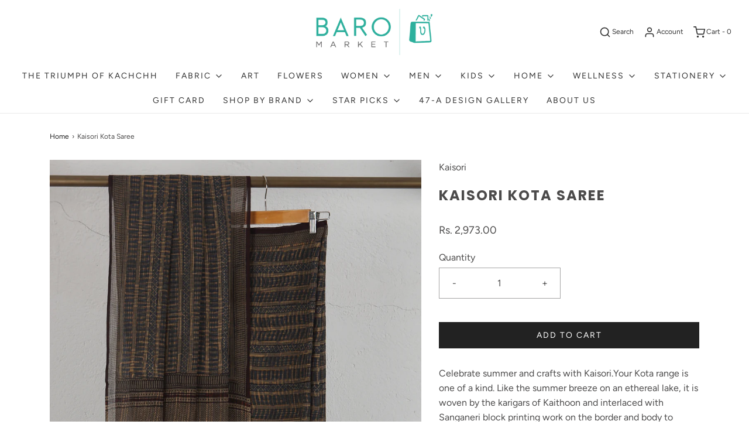

--- FILE ---
content_type: text/html; charset=utf-8
request_url: https://baromarket.in/products/kota-cotton-saree
body_size: 26504
content:
<!DOCTYPE html>
<!--[if lt IE 7 ]><html class="no-js ie ie6" lang="en"> <![endif]-->
<!--[if IE 7 ]><html class="no-js ie ie7" lang="en"> <![endif]-->
<!--[if IE 8 ]><html class="no-js ie ie8" lang="en"> <![endif]-->
<!--[if (gte IE 9)|!(IE)]><!-->
<html class="no-js" lang="en">
<!--<![endif]-->



<head>
  
  <meta name="facebook-domain-verification" content="kld3jresdngf4jhouutdprt7ah8gpg" />

	<meta charset="utf-8">

	<!--[if lt IE 9]>
		<script src="//html5shim.googlecode.com/svn/trunk/html5.js"></script>
	<![endif]-->

	<title>
		Kaisori Kota Saree &ndash; Baro Market
	</title>

	<script type="text/javascript">
		document.documentElement.className = document.documentElement.className.replace('no-js', 'js');
	</script>

	
	<meta name="description" content="Celebrate summer and crafts with Kaisori.Your Kota range is one of a kind. Like the summer breeze on an ethereal lake, it is woven by the karigars of Kaithoon and interlaced with Sanganeri block printing work on the border and body to create this chic new drape story. Variation and irregularities in the fabric are part">
	

	
		<meta name="viewport" content="width=device-width, initial-scale=1, maximum-scale=1, user-scalable=0" />
	

	<meta property="og:site_name" content="Baro Market">
<meta property="og:url" content="https://baromarket.in/products/kota-cotton-saree">
<meta property="og:title" content="Kaisori Kota Saree">
<meta property="og:type" content="product">
<meta property="og:description" content="Celebrate summer and crafts with Kaisori.Your Kota range is one of a kind. Like the summer breeze on an ethereal lake, it is woven by the karigars of Kaithoon and interlaced with Sanganeri block printing work on the border and body to create this chic new drape story. Variation and irregularities in the fabric are part"><meta property="og:price:amount" content="2,973.00">
  <meta property="og:price:currency" content="INR"><meta property="og:image" content="http://baromarket.in/cdn/shop/products/IMG_0439_1024x1024.jpg?v=1597092098">
<meta property="og:image:secure_url" content="https://baromarket.in/cdn/shop/products/IMG_0439_1024x1024.jpg?v=1597092098">

<meta name="twitter:site" content="@">
<meta name="twitter:card" content="summary_large_image">
<meta name="twitter:title" content="Kaisori Kota Saree">
<meta name="twitter:description" content="Celebrate summer and crafts with Kaisori.Your Kota range is one of a kind. Like the summer breeze on an ethereal lake, it is woven by the karigars of Kaithoon and interlaced with Sanganeri block printing work on the border and body to create this chic new drape story. Variation and irregularities in the fabric are part">

	<link rel="canonical" href="https://baromarket.in/products/kota-cotton-saree" />

	<!-- CSS -->
	<link href="//baromarket.in/cdn/shop/t/9/assets/vendors.css?v=118343195142680886301768980258" rel="stylesheet" type="text/css" media="all" />
	<link href="//baromarket.in/cdn/shop/t/9/assets/theme.scss.css?v=22498063562742493761768980258" rel="stylesheet" type="text/css" media="all" />
	<link href="//baromarket.in/cdn/shop/t/9/assets/custom.css?v=43335348716072176401599034385" rel="stylesheet" type="text/css" media="all" />

	



	
		<link rel="shortcut icon" href="//baromarket.in/cdn/shop/files/FAVICON-01_32x32.png?v=1614300631" type="image/png">
	

	<link rel="sitemap" type="application/xml" title="Sitemap" href="/sitemap.xml" />

	<script>window.performance && window.performance.mark && window.performance.mark('shopify.content_for_header.start');</script><meta id="shopify-digital-wallet" name="shopify-digital-wallet" content="/41934749863/digital_wallets/dialog">
<link rel="alternate" type="application/json+oembed" href="https://baromarket.in/products/kota-cotton-saree.oembed">
<script async="async" src="/checkouts/internal/preloads.js?locale=en-IN"></script>
<script id="shopify-features" type="application/json">{"accessToken":"93b1759509e3edd50224ae98bbb665f9","betas":["rich-media-storefront-analytics"],"domain":"baromarket.in","predictiveSearch":true,"shopId":41934749863,"locale":"en"}</script>
<script>var Shopify = Shopify || {};
Shopify.shop = "baro-market.myshopify.com";
Shopify.locale = "en";
Shopify.currency = {"active":"INR","rate":"1.0"};
Shopify.country = "IN";
Shopify.theme = {"name":"Envy - 02Sep20 - WeTheme - Mobile Cart menu","id":110485897383,"schema_name":"Envy","schema_version":"26.2.0","theme_store_id":411,"role":"main"};
Shopify.theme.handle = "null";
Shopify.theme.style = {"id":null,"handle":null};
Shopify.cdnHost = "baromarket.in/cdn";
Shopify.routes = Shopify.routes || {};
Shopify.routes.root = "/";</script>
<script type="module">!function(o){(o.Shopify=o.Shopify||{}).modules=!0}(window);</script>
<script>!function(o){function n(){var o=[];function n(){o.push(Array.prototype.slice.apply(arguments))}return n.q=o,n}var t=o.Shopify=o.Shopify||{};t.loadFeatures=n(),t.autoloadFeatures=n()}(window);</script>
<script id="shop-js-analytics" type="application/json">{"pageType":"product"}</script>
<script defer="defer" async type="module" src="//baromarket.in/cdn/shopifycloud/shop-js/modules/v2/client.init-shop-cart-sync_BT-GjEfc.en.esm.js"></script>
<script defer="defer" async type="module" src="//baromarket.in/cdn/shopifycloud/shop-js/modules/v2/chunk.common_D58fp_Oc.esm.js"></script>
<script defer="defer" async type="module" src="//baromarket.in/cdn/shopifycloud/shop-js/modules/v2/chunk.modal_xMitdFEc.esm.js"></script>
<script type="module">
  await import("//baromarket.in/cdn/shopifycloud/shop-js/modules/v2/client.init-shop-cart-sync_BT-GjEfc.en.esm.js");
await import("//baromarket.in/cdn/shopifycloud/shop-js/modules/v2/chunk.common_D58fp_Oc.esm.js");
await import("//baromarket.in/cdn/shopifycloud/shop-js/modules/v2/chunk.modal_xMitdFEc.esm.js");

  window.Shopify.SignInWithShop?.initShopCartSync?.({"fedCMEnabled":true,"windoidEnabled":true});

</script>
<script>(function() {
  var isLoaded = false;
  function asyncLoad() {
    if (isLoaded) return;
    isLoaded = true;
    var urls = ["https:\/\/chimpstatic.com\/mcjs-connected\/js\/users\/357befd55cbb18031a5ba2b4e\/302bc6d4dd5a2343a934e819c.js?shop=baro-market.myshopify.com","https:\/\/intg.snapchat.com\/shopify\/shopify-scevent-init.js?id=80035478-249b-4053-9709-a170c6029794\u0026shop=baro-market.myshopify.com","https:\/\/cdn.shopify.com\/s\/files\/1\/0683\/1371\/0892\/files\/splmn-shopify-prod-August-31.min.js?v=1693985059\u0026shop=baro-market.myshopify.com"];
    for (var i = 0; i < urls.length; i++) {
      var s = document.createElement('script');
      s.type = 'text/javascript';
      s.async = true;
      s.src = urls[i];
      var x = document.getElementsByTagName('script')[0];
      x.parentNode.insertBefore(s, x);
    }
  };
  if(window.attachEvent) {
    window.attachEvent('onload', asyncLoad);
  } else {
    window.addEventListener('load', asyncLoad, false);
  }
})();</script>
<script id="__st">var __st={"a":41934749863,"offset":-18000,"reqid":"4737114f-1a81-4228-aebf-87a3f8fc9594-1769116783","pageurl":"baromarket.in\/products\/kota-cotton-saree","u":"12449d775328","p":"product","rtyp":"product","rid":5397077590183};</script>
<script>window.ShopifyPaypalV4VisibilityTracking = true;</script>
<script id="captcha-bootstrap">!function(){'use strict';const t='contact',e='account',n='new_comment',o=[[t,t],['blogs',n],['comments',n],[t,'customer']],c=[[e,'customer_login'],[e,'guest_login'],[e,'recover_customer_password'],[e,'create_customer']],r=t=>t.map((([t,e])=>`form[action*='/${t}']:not([data-nocaptcha='true']) input[name='form_type'][value='${e}']`)).join(','),a=t=>()=>t?[...document.querySelectorAll(t)].map((t=>t.form)):[];function s(){const t=[...o],e=r(t);return a(e)}const i='password',u='form_key',d=['recaptcha-v3-token','g-recaptcha-response','h-captcha-response',i],f=()=>{try{return window.sessionStorage}catch{return}},m='__shopify_v',_=t=>t.elements[u];function p(t,e,n=!1){try{const o=window.sessionStorage,c=JSON.parse(o.getItem(e)),{data:r}=function(t){const{data:e,action:n}=t;return t[m]||n?{data:e,action:n}:{data:t,action:n}}(c);for(const[e,n]of Object.entries(r))t.elements[e]&&(t.elements[e].value=n);n&&o.removeItem(e)}catch(o){console.error('form repopulation failed',{error:o})}}const l='form_type',E='cptcha';function T(t){t.dataset[E]=!0}const w=window,h=w.document,L='Shopify',v='ce_forms',y='captcha';let A=!1;((t,e)=>{const n=(g='f06e6c50-85a8-45c8-87d0-21a2b65856fe',I='https://cdn.shopify.com/shopifycloud/storefront-forms-hcaptcha/ce_storefront_forms_captcha_hcaptcha.v1.5.2.iife.js',D={infoText:'Protected by hCaptcha',privacyText:'Privacy',termsText:'Terms'},(t,e,n)=>{const o=w[L][v],c=o.bindForm;if(c)return c(t,g,e,D).then(n);var r;o.q.push([[t,g,e,D],n]),r=I,A||(h.body.append(Object.assign(h.createElement('script'),{id:'captcha-provider',async:!0,src:r})),A=!0)});var g,I,D;w[L]=w[L]||{},w[L][v]=w[L][v]||{},w[L][v].q=[],w[L][y]=w[L][y]||{},w[L][y].protect=function(t,e){n(t,void 0,e),T(t)},Object.freeze(w[L][y]),function(t,e,n,w,h,L){const[v,y,A,g]=function(t,e,n){const i=e?o:[],u=t?c:[],d=[...i,...u],f=r(d),m=r(i),_=r(d.filter((([t,e])=>n.includes(e))));return[a(f),a(m),a(_),s()]}(w,h,L),I=t=>{const e=t.target;return e instanceof HTMLFormElement?e:e&&e.form},D=t=>v().includes(t);t.addEventListener('submit',(t=>{const e=I(t);if(!e)return;const n=D(e)&&!e.dataset.hcaptchaBound&&!e.dataset.recaptchaBound,o=_(e),c=g().includes(e)&&(!o||!o.value);(n||c)&&t.preventDefault(),c&&!n&&(function(t){try{if(!f())return;!function(t){const e=f();if(!e)return;const n=_(t);if(!n)return;const o=n.value;o&&e.removeItem(o)}(t);const e=Array.from(Array(32),(()=>Math.random().toString(36)[2])).join('');!function(t,e){_(t)||t.append(Object.assign(document.createElement('input'),{type:'hidden',name:u})),t.elements[u].value=e}(t,e),function(t,e){const n=f();if(!n)return;const o=[...t.querySelectorAll(`input[type='${i}']`)].map((({name:t})=>t)),c=[...d,...o],r={};for(const[a,s]of new FormData(t).entries())c.includes(a)||(r[a]=s);n.setItem(e,JSON.stringify({[m]:1,action:t.action,data:r}))}(t,e)}catch(e){console.error('failed to persist form',e)}}(e),e.submit())}));const S=(t,e)=>{t&&!t.dataset[E]&&(n(t,e.some((e=>e===t))),T(t))};for(const o of['focusin','change'])t.addEventListener(o,(t=>{const e=I(t);D(e)&&S(e,y())}));const B=e.get('form_key'),M=e.get(l),P=B&&M;t.addEventListener('DOMContentLoaded',(()=>{const t=y();if(P)for(const e of t)e.elements[l].value===M&&p(e,B);[...new Set([...A(),...v().filter((t=>'true'===t.dataset.shopifyCaptcha))])].forEach((e=>S(e,t)))}))}(h,new URLSearchParams(w.location.search),n,t,e,['guest_login'])})(!0,!0)}();</script>
<script integrity="sha256-4kQ18oKyAcykRKYeNunJcIwy7WH5gtpwJnB7kiuLZ1E=" data-source-attribution="shopify.loadfeatures" defer="defer" src="//baromarket.in/cdn/shopifycloud/storefront/assets/storefront/load_feature-a0a9edcb.js" crossorigin="anonymous"></script>
<script data-source-attribution="shopify.dynamic_checkout.dynamic.init">var Shopify=Shopify||{};Shopify.PaymentButton=Shopify.PaymentButton||{isStorefrontPortableWallets:!0,init:function(){window.Shopify.PaymentButton.init=function(){};var t=document.createElement("script");t.src="https://baromarket.in/cdn/shopifycloud/portable-wallets/latest/portable-wallets.en.js",t.type="module",document.head.appendChild(t)}};
</script>
<script data-source-attribution="shopify.dynamic_checkout.buyer_consent">
  function portableWalletsHideBuyerConsent(e){var t=document.getElementById("shopify-buyer-consent"),n=document.getElementById("shopify-subscription-policy-button");t&&n&&(t.classList.add("hidden"),t.setAttribute("aria-hidden","true"),n.removeEventListener("click",e))}function portableWalletsShowBuyerConsent(e){var t=document.getElementById("shopify-buyer-consent"),n=document.getElementById("shopify-subscription-policy-button");t&&n&&(t.classList.remove("hidden"),t.removeAttribute("aria-hidden"),n.addEventListener("click",e))}window.Shopify?.PaymentButton&&(window.Shopify.PaymentButton.hideBuyerConsent=portableWalletsHideBuyerConsent,window.Shopify.PaymentButton.showBuyerConsent=portableWalletsShowBuyerConsent);
</script>
<script data-source-attribution="shopify.dynamic_checkout.cart.bootstrap">document.addEventListener("DOMContentLoaded",(function(){function t(){return document.querySelector("shopify-accelerated-checkout-cart, shopify-accelerated-checkout")}if(t())Shopify.PaymentButton.init();else{new MutationObserver((function(e,n){t()&&(Shopify.PaymentButton.init(),n.disconnect())})).observe(document.body,{childList:!0,subtree:!0})}}));
</script>

<script>window.performance && window.performance.mark && window.performance.mark('shopify.content_for_header.end');</script>

	<script type="text/javascript">
	window.lazySizesConfig = window.lazySizesConfig || {};
	window.lazySizesConfig.rias = window.lazySizesConfig.rias || {};

	// configure available widths to replace with the {width} placeholder
	window.lazySizesConfig.rias.widths = [150, 300, 600, 900, 1200, 1500, 1800, 2100];

	window.wetheme = {
		name: 'Envy',
	};
	</script>

	

	<script type="module" src="//baromarket.in/cdn/shop/t/9/assets/theme.js?v=27799947771684602731599034395"></script>
	<script nomodule src="//baromarket.in/cdn/shop/t/9/assets/theme.legacy.js?v=153286288923261420361599034396"></script>
<!-- CreativeR Store Pickup -->
<!-- v1.4.0 -->
<!-- DO NOT EDIT THIS FILE. ANY CHANGES WILL BE OVERWRITTEN -->
<script type="text/javascript">
    let storePickupButtonText = 'Pick Up In Store';
    var storePickupSettings = {"max_days":"0","min_days":"3","name":true,"phone":true,"email":true,"date_enabled":false,"mandatory_collections":[{"id":215207542951,"handle":"mandatory-store-pick-up","title":"Mandatory store pick up"}],"exclude_collections":[],"blackoutDates":"","enableBlackoutDates":false,"cart_version":"v1_3","disabled":false,"message":"Reach us on +91 9004981728 for custom shipping if you are unable to pick up.","button_text":"Pickup In Store","discount":"","styling":"style1","extra_input_1":"","extra_input_2":"","extra_input_3":"","tagWithPickupDate":null,"tagWithPickupTime":null,"tagWithPickupLocation":null,"same_day_pickup":false,"stores_on_top":true,"above_weight":null,"checkoutStoreName":null,"replaceCustomerName":null,"overwriteLocale":null,"locationsInASelect":null,"saveOnChange":null};
    
    var stores =  [{"storeID":3318,"name":"Baro Market","company":"","street":"Flat 3704, Tower 5, Crescent Bay Jerbai Wadia Marg Parel Bhoiwada,  Parel,","city":"Mumbai","country":"India","zip":"400012","province":"Maharashtra","disableSameDayPickup":false,"disableSameDayAfterHour":"00:00","enablePickupTime":false,"blackoutDates":"","cutOffStartTime":"00:00","cutOffMinPickupDays":"","allowTimeCutOff":false,"allowDisplayMoreInformation":false,"moreInformation":"","maxOrdersPerTimeSlot":"0","orderPreparationHours":"23","orderPreparationMinutes":"30","timeSlotFrequency":null,"pickupDays":["2","3","4","5","6","7"],"daysOfWeek":{"0":{"min":{"hour":"09","minute":"00"},"max":{"hour":"19","minute":"00"}},"1":{"min":{"hour":"09","minute":"00"},"max":{"hour":"19","minute":"00"}},"2":{"min":{"hour":"09","minute":"00"},"max":{"hour":"19","minute":"00"}},"3":{"min":{"hour":"09","minute":"00"},"max":{"hour":"19","minute":"00"}},"4":{"min":{"hour":"09","minute":"00"},"max":{"hour":"19","minute":"00"}},"5":{"min":{"hour":"09","minute":"00"},"max":{"hour":"19","minute":"00"}},"6":{"min":{"hour":"09","minute":"00"},"max":{"hour":"19","minute":"00"}}}}] 
    var pickupTranslations =  JSON.parse('{\"en\":{\"textButton\":\"Pickup In Store\",\"pickupDate\":\"Pickup Date\",\"chooseADateTime\":\"Choose a date/time\",\"pickupDateError\":\"Please enter a pickup date.\",\"nameOfPersonCollecting\":\"Name of Person Collecting\",\"shippingMethod\":\"Shipping\",\"pleaseClickCheckout\":\"Please click the checkout button to continue.\",\"mandatoryForPickupText\":\"An item in your cart must be collected\",\"yourName\":\"Your Name\",\"pickupFirstName\":\"First name\",\"pickupLastName\":\"Last name\",\"contactNumber\":\"Contact Number\",\"pickupEmail\":\"Email address\",\"pickupEmailPlaceholder\":\"your email address\",\"pickupStore\":\"Pickup Store\",\"chooseLocation\":\"Choose a location below for pickup\",\"chooseLocationOption\":\"Please choose a location\",\"nameOfPersonCollectingError\":\"Please enter who will be picking up your order.\",\"pickupFirstNameError\":\"Enter a first name\",\"pickupLastNameError\":\"Enter a last name\",\"storeSelectError\":\"Please select which store you will pick up from\",\"contactNumberError\":\"Please enter a phone number.\",\"emailError\":\"Please enter your email address\",\"extra1Placeholder\":\"\",\"extra2Placeholder\":\"\",\"extra3Placeholder\":\"\",\"extraField1Error\":\"You must complete this field\",\"extraField2Error\":\"You must complete this field\",\"extraField3Error\":\"You must complete this field\",\"shippingTitle1\":\"Store Pickup\",\"noRatesForCart\":\"Pickup is not available for your cart or destination.\",\"noRatesForCountryNotice\":\"We do not offer pickups in this country.\",\"contactAddressTitle\":\"Pickup address\",\"orderSummary\":\"Free Pickup\",\"shippingLabel\":\"Store Pickup\",\"taxesLabel\":\"Taxes\",\"shippingDefaultValue\":\"Calculated at next step\",\"shippingTitle2\":\"Store Pickup\",\"billing_address_title\":\"Billing address\",\"billing_address_description\":\"Please enter your Billing Address:\",\"billing_address_description_no_shipping_address\":\"Please enter your Billing Address:\",\"sameBillingAddressLabel\":\"Please use the option below ⬇\",\"differentBillingAddressLabel\":\"Use a different billing address\",\"thankYouMarkerShipping\":\"Pickup address\",\"thankYouMarkerCurrent\":\"Pickup address\",\"shippingAddressTitle\":\"Pickup address\",\"orderUpdatesSubscribeToEmailNotifications\":\"Get pickup updates by email\",\"orderUpdatesSubscribeToPhoneNotifications\":\"Get pickup updates by email or SMS\",\"orderUpdatesSubscribeToEmailOrPhoneNotifications\":\"Get pickup updates by SMS\",\"reviewBlockShippingAddressTitle\":\"Store Pickup\",\"first_name_label\":\"First name:\",\"first_name_placeholder\":\"First name\",\"optional_first_name_label\":\"Fist name:\",\"optional_first_name_placeholder\":\"First name\",\"last_name_label\":\"Last name:\",\"last_name_placeholder\":\"Last name\",\"Company\":\"Company\",\"continue_to_shipping_method\":\"Continue to shipping method\",\"zip_code_label\":\"ZIP code\",\"postal_code_label\":\"Postal code\",\"postcode_label\":\"Postal code\",\"zip_code_placeholder\":\"ZIP code\",\"postal_code_placeholder\":\"Postal code\",\"postcode_placeholder\":\"Postcode\",\"city_label\":\"City\",\"country_label\":\"Country/Region\",\"address_title\":\"Address\",\"address1_label\":\"Address\"}}') 

    var pickupCompany = "Baro Market";
    var pickupAddress = "Flat 3704, Tower 5, Crescent Bay Jerbai Wadia Marg Parel Bhoiwada,  Parel,";
    var pickupCity = "Mumbai";
    var pickupCountry = "India";
    var pickupZip = "400012";
    var pickupProvince = "Maharashtra";
    var pickupLocale = "en";
    var shopPhone = "9998108959";
    var pickupProduct = '35928180031655';
    var appUrl = 'https://shopify-pickup-app.herokuapp.com/';
    var storePickupLoaded = false;
    var pickupProductInCart = false;
    var CRpermanentDomain = 'baro-market.myshopify.com';
    
    
</script>
<div style="display:none;">
    
</div>

<!-- CreativeR Store Pickup-->
  <script src="//baromarket.in/cdn/shop/t/9/assets/storepickupcr.js?v=28397367571872768731599034394" defer="defer"></script>
<link href="https://monorail-edge.shopifysvc.com" rel="dns-prefetch">
<script>(function(){if ("sendBeacon" in navigator && "performance" in window) {try {var session_token_from_headers = performance.getEntriesByType('navigation')[0].serverTiming.find(x => x.name == '_s').description;} catch {var session_token_from_headers = undefined;}var session_cookie_matches = document.cookie.match(/_shopify_s=([^;]*)/);var session_token_from_cookie = session_cookie_matches && session_cookie_matches.length === 2 ? session_cookie_matches[1] : "";var session_token = session_token_from_headers || session_token_from_cookie || "";function handle_abandonment_event(e) {var entries = performance.getEntries().filter(function(entry) {return /monorail-edge.shopifysvc.com/.test(entry.name);});if (!window.abandonment_tracked && entries.length === 0) {window.abandonment_tracked = true;var currentMs = Date.now();var navigation_start = performance.timing.navigationStart;var payload = {shop_id: 41934749863,url: window.location.href,navigation_start,duration: currentMs - navigation_start,session_token,page_type: "product"};window.navigator.sendBeacon("https://monorail-edge.shopifysvc.com/v1/produce", JSON.stringify({schema_id: "online_store_buyer_site_abandonment/1.1",payload: payload,metadata: {event_created_at_ms: currentMs,event_sent_at_ms: currentMs}}));}}window.addEventListener('pagehide', handle_abandonment_event);}}());</script>
<script id="web-pixels-manager-setup">(function e(e,d,r,n,o){if(void 0===o&&(o={}),!Boolean(null===(a=null===(i=window.Shopify)||void 0===i?void 0:i.analytics)||void 0===a?void 0:a.replayQueue)){var i,a;window.Shopify=window.Shopify||{};var t=window.Shopify;t.analytics=t.analytics||{};var s=t.analytics;s.replayQueue=[],s.publish=function(e,d,r){return s.replayQueue.push([e,d,r]),!0};try{self.performance.mark("wpm:start")}catch(e){}var l=function(){var e={modern:/Edge?\/(1{2}[4-9]|1[2-9]\d|[2-9]\d{2}|\d{4,})\.\d+(\.\d+|)|Firefox\/(1{2}[4-9]|1[2-9]\d|[2-9]\d{2}|\d{4,})\.\d+(\.\d+|)|Chrom(ium|e)\/(9{2}|\d{3,})\.\d+(\.\d+|)|(Maci|X1{2}).+ Version\/(15\.\d+|(1[6-9]|[2-9]\d|\d{3,})\.\d+)([,.]\d+|)( \(\w+\)|)( Mobile\/\w+|) Safari\/|Chrome.+OPR\/(9{2}|\d{3,})\.\d+\.\d+|(CPU[ +]OS|iPhone[ +]OS|CPU[ +]iPhone|CPU IPhone OS|CPU iPad OS)[ +]+(15[._]\d+|(1[6-9]|[2-9]\d|\d{3,})[._]\d+)([._]\d+|)|Android:?[ /-](13[3-9]|1[4-9]\d|[2-9]\d{2}|\d{4,})(\.\d+|)(\.\d+|)|Android.+Firefox\/(13[5-9]|1[4-9]\d|[2-9]\d{2}|\d{4,})\.\d+(\.\d+|)|Android.+Chrom(ium|e)\/(13[3-9]|1[4-9]\d|[2-9]\d{2}|\d{4,})\.\d+(\.\d+|)|SamsungBrowser\/([2-9]\d|\d{3,})\.\d+/,legacy:/Edge?\/(1[6-9]|[2-9]\d|\d{3,})\.\d+(\.\d+|)|Firefox\/(5[4-9]|[6-9]\d|\d{3,})\.\d+(\.\d+|)|Chrom(ium|e)\/(5[1-9]|[6-9]\d|\d{3,})\.\d+(\.\d+|)([\d.]+$|.*Safari\/(?![\d.]+ Edge\/[\d.]+$))|(Maci|X1{2}).+ Version\/(10\.\d+|(1[1-9]|[2-9]\d|\d{3,})\.\d+)([,.]\d+|)( \(\w+\)|)( Mobile\/\w+|) Safari\/|Chrome.+OPR\/(3[89]|[4-9]\d|\d{3,})\.\d+\.\d+|(CPU[ +]OS|iPhone[ +]OS|CPU[ +]iPhone|CPU IPhone OS|CPU iPad OS)[ +]+(10[._]\d+|(1[1-9]|[2-9]\d|\d{3,})[._]\d+)([._]\d+|)|Android:?[ /-](13[3-9]|1[4-9]\d|[2-9]\d{2}|\d{4,})(\.\d+|)(\.\d+|)|Mobile Safari.+OPR\/([89]\d|\d{3,})\.\d+\.\d+|Android.+Firefox\/(13[5-9]|1[4-9]\d|[2-9]\d{2}|\d{4,})\.\d+(\.\d+|)|Android.+Chrom(ium|e)\/(13[3-9]|1[4-9]\d|[2-9]\d{2}|\d{4,})\.\d+(\.\d+|)|Android.+(UC? ?Browser|UCWEB|U3)[ /]?(15\.([5-9]|\d{2,})|(1[6-9]|[2-9]\d|\d{3,})\.\d+)\.\d+|SamsungBrowser\/(5\.\d+|([6-9]|\d{2,})\.\d+)|Android.+MQ{2}Browser\/(14(\.(9|\d{2,})|)|(1[5-9]|[2-9]\d|\d{3,})(\.\d+|))(\.\d+|)|K[Aa][Ii]OS\/(3\.\d+|([4-9]|\d{2,})\.\d+)(\.\d+|)/},d=e.modern,r=e.legacy,n=navigator.userAgent;return n.match(d)?"modern":n.match(r)?"legacy":"unknown"}(),u="modern"===l?"modern":"legacy",c=(null!=n?n:{modern:"",legacy:""})[u],f=function(e){return[e.baseUrl,"/wpm","/b",e.hashVersion,"modern"===e.buildTarget?"m":"l",".js"].join("")}({baseUrl:d,hashVersion:r,buildTarget:u}),m=function(e){var d=e.version,r=e.bundleTarget,n=e.surface,o=e.pageUrl,i=e.monorailEndpoint;return{emit:function(e){var a=e.status,t=e.errorMsg,s=(new Date).getTime(),l=JSON.stringify({metadata:{event_sent_at_ms:s},events:[{schema_id:"web_pixels_manager_load/3.1",payload:{version:d,bundle_target:r,page_url:o,status:a,surface:n,error_msg:t},metadata:{event_created_at_ms:s}}]});if(!i)return console&&console.warn&&console.warn("[Web Pixels Manager] No Monorail endpoint provided, skipping logging."),!1;try{return self.navigator.sendBeacon.bind(self.navigator)(i,l)}catch(e){}var u=new XMLHttpRequest;try{return u.open("POST",i,!0),u.setRequestHeader("Content-Type","text/plain"),u.send(l),!0}catch(e){return console&&console.warn&&console.warn("[Web Pixels Manager] Got an unhandled error while logging to Monorail."),!1}}}}({version:r,bundleTarget:l,surface:e.surface,pageUrl:self.location.href,monorailEndpoint:e.monorailEndpoint});try{o.browserTarget=l,function(e){var d=e.src,r=e.async,n=void 0===r||r,o=e.onload,i=e.onerror,a=e.sri,t=e.scriptDataAttributes,s=void 0===t?{}:t,l=document.createElement("script"),u=document.querySelector("head"),c=document.querySelector("body");if(l.async=n,l.src=d,a&&(l.integrity=a,l.crossOrigin="anonymous"),s)for(var f in s)if(Object.prototype.hasOwnProperty.call(s,f))try{l.dataset[f]=s[f]}catch(e){}if(o&&l.addEventListener("load",o),i&&l.addEventListener("error",i),u)u.appendChild(l);else{if(!c)throw new Error("Did not find a head or body element to append the script");c.appendChild(l)}}({src:f,async:!0,onload:function(){if(!function(){var e,d;return Boolean(null===(d=null===(e=window.Shopify)||void 0===e?void 0:e.analytics)||void 0===d?void 0:d.initialized)}()){var d=window.webPixelsManager.init(e)||void 0;if(d){var r=window.Shopify.analytics;r.replayQueue.forEach((function(e){var r=e[0],n=e[1],o=e[2];d.publishCustomEvent(r,n,o)})),r.replayQueue=[],r.publish=d.publishCustomEvent,r.visitor=d.visitor,r.initialized=!0}}},onerror:function(){return m.emit({status:"failed",errorMsg:"".concat(f," has failed to load")})},sri:function(e){var d=/^sha384-[A-Za-z0-9+/=]+$/;return"string"==typeof e&&d.test(e)}(c)?c:"",scriptDataAttributes:o}),m.emit({status:"loading"})}catch(e){m.emit({status:"failed",errorMsg:(null==e?void 0:e.message)||"Unknown error"})}}})({shopId: 41934749863,storefrontBaseUrl: "https://baromarket.in",extensionsBaseUrl: "https://extensions.shopifycdn.com/cdn/shopifycloud/web-pixels-manager",monorailEndpoint: "https://monorail-edge.shopifysvc.com/unstable/produce_batch",surface: "storefront-renderer",enabledBetaFlags: ["2dca8a86"],webPixelsConfigList: [{"id":"201228536","configuration":"{\"pixel_id\":\"309860247006546\",\"pixel_type\":\"facebook_pixel\",\"metaapp_system_user_token\":\"-\"}","eventPayloadVersion":"v1","runtimeContext":"OPEN","scriptVersion":"ca16bc87fe92b6042fbaa3acc2fbdaa6","type":"APP","apiClientId":2329312,"privacyPurposes":["ANALYTICS","MARKETING","SALE_OF_DATA"],"dataSharingAdjustments":{"protectedCustomerApprovalScopes":["read_customer_address","read_customer_email","read_customer_name","read_customer_personal_data","read_customer_phone"]}},{"id":"6783224","configuration":"{\"pixelId\":\"80035478-249b-4053-9709-a170c6029794\"}","eventPayloadVersion":"v1","runtimeContext":"STRICT","scriptVersion":"c119f01612c13b62ab52809eb08154bb","type":"APP","apiClientId":2556259,"privacyPurposes":["ANALYTICS","MARKETING","SALE_OF_DATA"],"dataSharingAdjustments":{"protectedCustomerApprovalScopes":["read_customer_address","read_customer_email","read_customer_name","read_customer_personal_data","read_customer_phone"]}},{"id":"69206264","eventPayloadVersion":"v1","runtimeContext":"LAX","scriptVersion":"1","type":"CUSTOM","privacyPurposes":["ANALYTICS"],"name":"Google Analytics tag (migrated)"},{"id":"shopify-app-pixel","configuration":"{}","eventPayloadVersion":"v1","runtimeContext":"STRICT","scriptVersion":"0450","apiClientId":"shopify-pixel","type":"APP","privacyPurposes":["ANALYTICS","MARKETING"]},{"id":"shopify-custom-pixel","eventPayloadVersion":"v1","runtimeContext":"LAX","scriptVersion":"0450","apiClientId":"shopify-pixel","type":"CUSTOM","privacyPurposes":["ANALYTICS","MARKETING"]}],isMerchantRequest: false,initData: {"shop":{"name":"Baro Market","paymentSettings":{"currencyCode":"INR"},"myshopifyDomain":"baro-market.myshopify.com","countryCode":"IN","storefrontUrl":"https:\/\/baromarket.in"},"customer":null,"cart":null,"checkout":null,"productVariants":[{"price":{"amount":2973.0,"currencyCode":"INR"},"product":{"title":"Kaisori Kota Saree","vendor":"Kaisori","id":"5397077590183","untranslatedTitle":"Kaisori Kota Saree","url":"\/products\/kota-cotton-saree","type":"Saree"},"id":"34976650657959","image":{"src":"\/\/baromarket.in\/cdn\/shop\/products\/IMG_0439.jpg?v=1597092098"},"sku":"KAIKCOTT001","title":"Default Title","untranslatedTitle":"Default Title"}],"purchasingCompany":null},},"https://baromarket.in/cdn","fcfee988w5aeb613cpc8e4bc33m6693e112",{"modern":"","legacy":""},{"shopId":"41934749863","storefrontBaseUrl":"https:\/\/baromarket.in","extensionBaseUrl":"https:\/\/extensions.shopifycdn.com\/cdn\/shopifycloud\/web-pixels-manager","surface":"storefront-renderer","enabledBetaFlags":"[\"2dca8a86\"]","isMerchantRequest":"false","hashVersion":"fcfee988w5aeb613cpc8e4bc33m6693e112","publish":"custom","events":"[[\"page_viewed\",{}],[\"product_viewed\",{\"productVariant\":{\"price\":{\"amount\":2973.0,\"currencyCode\":\"INR\"},\"product\":{\"title\":\"Kaisori Kota Saree\",\"vendor\":\"Kaisori\",\"id\":\"5397077590183\",\"untranslatedTitle\":\"Kaisori Kota Saree\",\"url\":\"\/products\/kota-cotton-saree\",\"type\":\"Saree\"},\"id\":\"34976650657959\",\"image\":{\"src\":\"\/\/baromarket.in\/cdn\/shop\/products\/IMG_0439.jpg?v=1597092098\"},\"sku\":\"KAIKCOTT001\",\"title\":\"Default Title\",\"untranslatedTitle\":\"Default Title\"}}]]"});</script><script>
  window.ShopifyAnalytics = window.ShopifyAnalytics || {};
  window.ShopifyAnalytics.meta = window.ShopifyAnalytics.meta || {};
  window.ShopifyAnalytics.meta.currency = 'INR';
  var meta = {"product":{"id":5397077590183,"gid":"gid:\/\/shopify\/Product\/5397077590183","vendor":"Kaisori","type":"Saree","handle":"kota-cotton-saree","variants":[{"id":34976650657959,"price":297300,"name":"Kaisori Kota Saree","public_title":null,"sku":"KAIKCOTT001"}],"remote":false},"page":{"pageType":"product","resourceType":"product","resourceId":5397077590183,"requestId":"4737114f-1a81-4228-aebf-87a3f8fc9594-1769116783"}};
  for (var attr in meta) {
    window.ShopifyAnalytics.meta[attr] = meta[attr];
  }
</script>
<script class="analytics">
  (function () {
    var customDocumentWrite = function(content) {
      var jquery = null;

      if (window.jQuery) {
        jquery = window.jQuery;
      } else if (window.Checkout && window.Checkout.$) {
        jquery = window.Checkout.$;
      }

      if (jquery) {
        jquery('body').append(content);
      }
    };

    var hasLoggedConversion = function(token) {
      if (token) {
        return document.cookie.indexOf('loggedConversion=' + token) !== -1;
      }
      return false;
    }

    var setCookieIfConversion = function(token) {
      if (token) {
        var twoMonthsFromNow = new Date(Date.now());
        twoMonthsFromNow.setMonth(twoMonthsFromNow.getMonth() + 2);

        document.cookie = 'loggedConversion=' + token + '; expires=' + twoMonthsFromNow;
      }
    }

    var trekkie = window.ShopifyAnalytics.lib = window.trekkie = window.trekkie || [];
    if (trekkie.integrations) {
      return;
    }
    trekkie.methods = [
      'identify',
      'page',
      'ready',
      'track',
      'trackForm',
      'trackLink'
    ];
    trekkie.factory = function(method) {
      return function() {
        var args = Array.prototype.slice.call(arguments);
        args.unshift(method);
        trekkie.push(args);
        return trekkie;
      };
    };
    for (var i = 0; i < trekkie.methods.length; i++) {
      var key = trekkie.methods[i];
      trekkie[key] = trekkie.factory(key);
    }
    trekkie.load = function(config) {
      trekkie.config = config || {};
      trekkie.config.initialDocumentCookie = document.cookie;
      var first = document.getElementsByTagName('script')[0];
      var script = document.createElement('script');
      script.type = 'text/javascript';
      script.onerror = function(e) {
        var scriptFallback = document.createElement('script');
        scriptFallback.type = 'text/javascript';
        scriptFallback.onerror = function(error) {
                var Monorail = {
      produce: function produce(monorailDomain, schemaId, payload) {
        var currentMs = new Date().getTime();
        var event = {
          schema_id: schemaId,
          payload: payload,
          metadata: {
            event_created_at_ms: currentMs,
            event_sent_at_ms: currentMs
          }
        };
        return Monorail.sendRequest("https://" + monorailDomain + "/v1/produce", JSON.stringify(event));
      },
      sendRequest: function sendRequest(endpointUrl, payload) {
        // Try the sendBeacon API
        if (window && window.navigator && typeof window.navigator.sendBeacon === 'function' && typeof window.Blob === 'function' && !Monorail.isIos12()) {
          var blobData = new window.Blob([payload], {
            type: 'text/plain'
          });

          if (window.navigator.sendBeacon(endpointUrl, blobData)) {
            return true;
          } // sendBeacon was not successful

        } // XHR beacon

        var xhr = new XMLHttpRequest();

        try {
          xhr.open('POST', endpointUrl);
          xhr.setRequestHeader('Content-Type', 'text/plain');
          xhr.send(payload);
        } catch (e) {
          console.log(e);
        }

        return false;
      },
      isIos12: function isIos12() {
        return window.navigator.userAgent.lastIndexOf('iPhone; CPU iPhone OS 12_') !== -1 || window.navigator.userAgent.lastIndexOf('iPad; CPU OS 12_') !== -1;
      }
    };
    Monorail.produce('monorail-edge.shopifysvc.com',
      'trekkie_storefront_load_errors/1.1',
      {shop_id: 41934749863,
      theme_id: 110485897383,
      app_name: "storefront",
      context_url: window.location.href,
      source_url: "//baromarket.in/cdn/s/trekkie.storefront.46a754ac07d08c656eb845cfbf513dd9a18d4ced.min.js"});

        };
        scriptFallback.async = true;
        scriptFallback.src = '//baromarket.in/cdn/s/trekkie.storefront.46a754ac07d08c656eb845cfbf513dd9a18d4ced.min.js';
        first.parentNode.insertBefore(scriptFallback, first);
      };
      script.async = true;
      script.src = '//baromarket.in/cdn/s/trekkie.storefront.46a754ac07d08c656eb845cfbf513dd9a18d4ced.min.js';
      first.parentNode.insertBefore(script, first);
    };
    trekkie.load(
      {"Trekkie":{"appName":"storefront","development":false,"defaultAttributes":{"shopId":41934749863,"isMerchantRequest":null,"themeId":110485897383,"themeCityHash":"6324380600505400182","contentLanguage":"en","currency":"INR","eventMetadataId":"607332da-1bb0-4c0a-b4e0-7ab6100e4653"},"isServerSideCookieWritingEnabled":true,"monorailRegion":"shop_domain","enabledBetaFlags":["65f19447"]},"Session Attribution":{},"S2S":{"facebookCapiEnabled":true,"source":"trekkie-storefront-renderer","apiClientId":580111}}
    );

    var loaded = false;
    trekkie.ready(function() {
      if (loaded) return;
      loaded = true;

      window.ShopifyAnalytics.lib = window.trekkie;

      var originalDocumentWrite = document.write;
      document.write = customDocumentWrite;
      try { window.ShopifyAnalytics.merchantGoogleAnalytics.call(this); } catch(error) {};
      document.write = originalDocumentWrite;

      window.ShopifyAnalytics.lib.page(null,{"pageType":"product","resourceType":"product","resourceId":5397077590183,"requestId":"4737114f-1a81-4228-aebf-87a3f8fc9594-1769116783","shopifyEmitted":true});

      var match = window.location.pathname.match(/checkouts\/(.+)\/(thank_you|post_purchase)/)
      var token = match? match[1]: undefined;
      if (!hasLoggedConversion(token)) {
        setCookieIfConversion(token);
        window.ShopifyAnalytics.lib.track("Viewed Product",{"currency":"INR","variantId":34976650657959,"productId":5397077590183,"productGid":"gid:\/\/shopify\/Product\/5397077590183","name":"Kaisori Kota Saree","price":"2973.00","sku":"KAIKCOTT001","brand":"Kaisori","variant":null,"category":"Saree","nonInteraction":true,"remote":false},undefined,undefined,{"shopifyEmitted":true});
      window.ShopifyAnalytics.lib.track("monorail:\/\/trekkie_storefront_viewed_product\/1.1",{"currency":"INR","variantId":34976650657959,"productId":5397077590183,"productGid":"gid:\/\/shopify\/Product\/5397077590183","name":"Kaisori Kota Saree","price":"2973.00","sku":"KAIKCOTT001","brand":"Kaisori","variant":null,"category":"Saree","nonInteraction":true,"remote":false,"referer":"https:\/\/baromarket.in\/products\/kota-cotton-saree"});
      }
    });


        var eventsListenerScript = document.createElement('script');
        eventsListenerScript.async = true;
        eventsListenerScript.src = "//baromarket.in/cdn/shopifycloud/storefront/assets/shop_events_listener-3da45d37.js";
        document.getElementsByTagName('head')[0].appendChild(eventsListenerScript);

})();</script>
  <script>
  if (!window.ga || (window.ga && typeof window.ga !== 'function')) {
    window.ga = function ga() {
      (window.ga.q = window.ga.q || []).push(arguments);
      if (window.Shopify && window.Shopify.analytics && typeof window.Shopify.analytics.publish === 'function') {
        window.Shopify.analytics.publish("ga_stub_called", {}, {sendTo: "google_osp_migration"});
      }
      console.error("Shopify's Google Analytics stub called with:", Array.from(arguments), "\nSee https://help.shopify.com/manual/promoting-marketing/pixels/pixel-migration#google for more information.");
    };
    if (window.Shopify && window.Shopify.analytics && typeof window.Shopify.analytics.publish === 'function') {
      window.Shopify.analytics.publish("ga_stub_initialized", {}, {sendTo: "google_osp_migration"});
    }
  }
</script>
<script
  defer
  src="https://baromarket.in/cdn/shopifycloud/perf-kit/shopify-perf-kit-3.0.4.min.js"
  data-application="storefront-renderer"
  data-shop-id="41934749863"
  data-render-region="gcp-us-central1"
  data-page-type="product"
  data-theme-instance-id="110485897383"
  data-theme-name="Envy"
  data-theme-version="26.2.0"
  data-monorail-region="shop_domain"
  data-resource-timing-sampling-rate="10"
  data-shs="true"
  data-shs-beacon="true"
  data-shs-export-with-fetch="true"
  data-shs-logs-sample-rate="1"
  data-shs-beacon-endpoint="https://baromarket.in/api/collect"
></script>
</head>

<body id="kaisori-kota-saree" class="page-title--kaisori-kota-saree template-product flexbox-wrapper">

	
		<form action="/cart" method="post" novalidate="" class="cart-drawer-form">
	<div id="cartSlideoutWrapper" class="envy-shopping-right slideout-panel-hidden cart-drawer-right">

		<div class="cart-drawer__top">
			<div class="cart-drawer__empty-div"></div>
			<h3 class="type-subheading type-subheading--1 wow fadeIn">
				<span class="cart-drawer--title">Your Cart</span>
			</h3>
			<a href="#" class="slide-menu cart-close-icon cart-menu-close"><i data-feather="x"></i></a>
		</div>

		<div class="cart-error-box"></div>

		<div class="cart-empty-box">
			Your basket is empty
		</div>

		<script type="application/template" id="cart-item-template">
			<div class="cart-item">
				<div class="cart-item-image--wrapper">
					<a class="cart-item-link" href="/product">
						<img
							class="cart-item-image"
							src="/product/image.jpg"
							alt=""
						/>
					</a>
				</div>
				<div class="cart-item-details--wrapper">
					<a href="/product" class="cart-item-link cart-item-details--product-title-wrapper">
						<span class="cart-item-product-title"></span>
						<span class="cart-item-variant-title hide"></span>
					</a>

						<div class="cart-item-price-wrapper">
							<span class="cart-item-price-original"></span>
							<span class="cart-item-price"></span>
							<span class="cart-item-price-per-unit"></span>
						</div>

						<div class="cart-item--quantity-price-wrapper">
							<div class="cart-item--quantity-wrapper">
								<button type="button" class="cart-item-quantity-button cart-item-decrease" data-amount="-1" aria-label="Reduce item quantity by one">-</button>
								<input type="text" class="cart-item-quantity" min="1" pattern="[0-9]*" aria-label="quantity" />
								<button type="button" class="cart-item-quantity-button cart-item-increase" data-amount="1" aria-label="Increase item quantity by one">+</button>
							</div>

						<ul class="order-discount--cart-list" aria-label="Discount"></ul>
					</div>
				</div>
			</div>
		</script>
		<script type="application/json" id="initial-cart">
			{"note":null,"attributes":{},"original_total_price":0,"total_price":0,"total_discount":0,"total_weight":0.0,"item_count":0,"items":[],"requires_shipping":false,"currency":"INR","items_subtotal_price":0,"cart_level_discount_applications":[],"checkout_charge_amount":0}
		</script>

		<div class="cart-items"></div>

		<div class="ajax-cart--bottom-wrapper">

		
		<div class="ajax-cart--checkout-add-note">
				<p>Add a note for the seller&hellip;</p>
				<textarea id="note" name="note" class="form-control"></textarea>
		</div>
		

		

		<div class="ajax-cart--cart-discount">
			<div class="cart--order-discount-wrapper custom-font ajax-cart-discount-wrapper"></div>
		</div>

		<div class="ajax-cart--cart-original-price">
			<h5><span class="cart-item-original-total-price"><span class="money">Rs. 0.00</span></span></h5>
		</div>

		<div class="ajax-cart--total-price">
			<span class="cart-price-text type-subheading">Subtotal</span>
			<span class="cart-total-price" id="cart-price"><span class="money">Rs. 0.00</span></span>
		</div>

		<div class="slide-checkout-buttons">
			<button type="submit" name="checkout" class="btn cart-button-checkout">
				<span class="cart-button-checkout-text">Place your order</span>
				<div class="cart-button-checkout-spinner lds-dual-ring hide"></div>
			</button>
			
			
				<a href="#" class="btn btn-default cart-menu-close secondary-button">Continue Shopping</a><br />
			
		</div>


		</div>

	</div>
</form>

	

	<div id="main-body">

		<div id="slideout-overlay"></div>

		<div id="shopify-section-announcement-bar" class="shopify-section">


</div>
		<div id="shopify-section-header" class="shopify-section"><style>
  .site-header__logo-image img,
  .overlay-logo-image {
    width: 200px!important;
  }

  .logo-placement-within-wrapper--logo {
    width: 200px!important;
  }
  @media screen and (min-width: 992px) {
    .logo-placement-within-wrapper--logo {
      flex-basis: 200px!important;
    }
  }

  #main-navigation-wrapper.mega-menu-wrapper .mega-menu ul.nav li{
    padding-top: px;
    padding-bottom: px;
  }

  #site-header svg, .sticky-header-wrapper svg {
    height: 20px;
  }

  @media screen and (max-width: 768px) {
    #site-header svg, .sticky-header-wrapper svg {
        height: 24px;
    }
  }

</style>







<div class="header-wrapper" data-wetheme-section-type="header" data-wetheme-section-id="header">


<div class="sticky-header-wrapper">
  <div class="logo-placement-within-wrapper__item d-none d-md-block" >
                  

<div class="site-header__logo h1 logo-placement--within" id="site-title" itemscope="" itemtype="http://schema.org/Organization">

	
		<a href="/" itemprop="url" class="site-header__logo-image">
			
			
			












<noscript>
    <img
        class=""
        src="//cdn.shopify.com/s/files/1/0419/3474/9863/files/Baromarket_logo-01_1000x1000.png?v=1593610038"
        data-sizes="auto"
        
            alt=""
        
        style="max-width: 3508px" itemprop="logo"
    />
</noscript>

<img class="lazyautosizes ls-is-cached lazyloaded" src="//cdn.shopify.com/s/files/1/0419/3474/9863/files/Baromarket_logo-01_72448926-9d43-42ae-8849-ae9c87b772b8_150x.png?v=1597836539" data-sizes="auto" data-aspectratio="1.5" alt="" style="max-width: 2747px ;width:150px!important " itemprop="logo" data-srcset="//cdn.shopify.com/s/files/1/0419/3474/9863/files/Baromarket_logo-01_72448926-9d43-42ae-8849-ae9c87b772b8_150x.png?v=1597836539 150w, //cdn.shopify.com/s/files/1/0419/3474/9863/files/Baromarket_logo-01_72448926-9d43-42ae-8849-ae9c87b772b8_300x.png?v=1597836539 300w, //cdn.shopify.com/s/files/1/0419/3474/9863/files/Baromarket_logo-01_72448926-9d43-42ae-8849-ae9c87b772b8_600x.png?v=1597836539 600w, //cdn.shopify.com/s/files/1/0419/3474/9863/files/Baromarket_logo-01_72448926-9d43-42ae-8849-ae9c87b772b8_900x.png?v=1597836539 900w, //cdn.shopify.com/s/files/1/0419/3474/9863/files/Baromarket_logo-01_72448926-9d43-42ae-8849-ae9c87b772b8_1200x.png?v=1597836539 1200w, //cdn.shopify.com/s/files/1/0419/3474/9863/files/Baromarket_logo-01_72448926-9d43-42ae-8849-ae9c87b772b8_1500x.png?v=1597836539 1500w, //cdn.shopify.com/s/files/1/0419/3474/9863/files/Baromarket_logo-01_72448926-9d43-42ae-8849-ae9c87b772b8_1800x.png?v=1597836539 1800w, //cdn.shopify.com/s/files/1/0419/3474/9863/files/Baromarket_logo-01_72448926-9d43-42ae-8849-ae9c87b772b8_2100x.png?v=1597836539 2100w" sizes="200px" srcset="//cdn.shopify.com/s/files/1/0419/3474/9863/files/Baromarket_logo-01_72448926-9d43-42ae-8849-ae9c87b772b8_150x.png?v=1597836539 150w, //cdn.shopify.com/s/files/1/0419/3474/9863/files/Baromarket_logo-01_72448926-9d43-42ae-8849-ae9c87b772b8_300x.png?v=1597836539 300w, //cdn.shopify.com/s/files/1/0419/3474/9863/files/Baromarket_logo-01_72448926-9d43-42ae-8849-ae9c87b772b8_600x.png?v=1597836539 600w, //cdn.shopify.com/s/files/1/0419/3474/9863/files/Baromarket_logo-01_72448926-9d43-42ae-8849-ae9c87b772b8_900x.png?v=1597836539 900w, //cdn.shopify.com/s/files/1/0419/3474/9863/files/Baromarket_logo-01_72448926-9d43-42ae-8849-ae9c87b772b8_1200x.png?v=1597836539 1200w, //cdn.shopify.com/s/files/1/0419/3474/9863/files/Baromarket_logo-01_72448926-9d43-42ae-8849-ae9c87b772b8_1500x.png?v=1597836539 1500w, //cdn.shopify.com/s/files/1/0419/3474/9863/files/Baromarket_logo-01_72448926-9d43-42ae-8849-ae9c87b772b8_1800x.png?v=1597836539 1800w, //cdn.shopify.com/s/files/1/0419/3474/9863/files/Baromarket_logo-01_72448926-9d43-42ae-8849-ae9c87b772b8_2100x.png?v=1597836539 2100w">


		</a>

  
  
</div>

              </div>
  <!--
  <div class="sticky-header-wrapper__inner">
    
         
    <div class="sticky-header-placer d-none d-md-block">
    </div>
    
    <div class="sticky-header-menu d-none d-md-block">
      
    </div>
    <div class="sticky-header-icons d-none d-md-flex">
      
    </div>
    <div class="sticky-header-search d-none d-md-block">
      
    </div>
    <div class="sticky-mobile-header d-md-none">
      
    </div>
  </div>-->
</div>


<div class="header-logo-wrapper" data-section-id="header" data-section-type="header-section">

<nav id="theme-menu" class="mobile-menu--wrapper slideout-panel-hidden">
  


<script type="application/json" id="mobile-menu-data">
{
    
        
        
        "0": {
            "level": 0,
            "url": "https://47agallery.com/pages/the-triumph-of-kachchh",
            "title": "The Triumph of Kachchh",
            "links": [
                
            ]
        }
        
    
        
        ,
        "1": {
            "level": 0,
            "url": "/pages/russell-street-anokhi-fabric",
            "title": "Fabric",
            "links": [
                
                    "1--0",
                
                    "1--1",
                
                    "1--2",
                
                    "1--3",
                
                    "1--4",
                
                    "1--5",
                
                    "1--6"
                
            ]
        }
        
          
            , "1--0": {
            "level": 1,
            "url": "/collections/all-fabric",
            "title": "All Fabric",
            "links": [
                
            ]
        }
        
        
          
            , "1--1": {
            "level": 1,
            "url": "/pages/shop-fabric-by-colour",
            "title": "Shop By Colour",
            "links": [
                
                    "1--1--0",
                
                    "1--1--1",
                
                    "1--1--2",
                
                    "1--1--3",
                
                    "1--1--4",
                
                    "1--1--5",
                
                    "1--1--6",
                
                    "1--1--7",
                
                    "1--1--8",
                
                    "1--1--9",
                
                    "1--1--10",
                
                    "1--1--11",
                
                    "1--1--12"
                
            ]
        }
        
        
        , "1--1--0": {
            "level": 2,
            "url": "/collections/blues",
            "title": "Blue",
            "links": []
        }
        
        
        , "1--1--1": {
            "level": 2,
            "url": "/collections/greens",
            "title": "Green",
            "links": []
        }
        
        
        , "1--1--2": {
            "level": 2,
            "url": "/collections/oranges",
            "title": "Orange",
            "links": []
        }
        
        
        , "1--1--3": {
            "level": 2,
            "url": "/collections/pinks",
            "title": "Pink",
            "links": []
        }
        
        
        , "1--1--4": {
            "level": 2,
            "url": "/collections/purples",
            "title": "Purple",
            "links": []
        }
        
        
        , "1--1--5": {
            "level": 2,
            "url": "/collections/reds",
            "title": "Red",
            "links": []
        }
        
        
        , "1--1--6": {
            "level": 2,
            "url": "/collections/yellows",
            "title": "Yellow",
            "links": []
        }
        
        
        , "1--1--7": {
            "level": 2,
            "url": "/collections/beige",
            "title": "Beige",
            "links": []
        }
        
        
        , "1--1--8": {
            "level": 2,
            "url": "/collections/black",
            "title": "Black",
            "links": []
        }
        
        
        , "1--1--9": {
            "level": 2,
            "url": "/collections/brown",
            "title": "Brown",
            "links": []
        }
        
        
        , "1--1--10": {
            "level": 2,
            "url": "/collections/gold",
            "title": "Gold",
            "links": []
        }
        
        
        , "1--1--11": {
            "level": 2,
            "url": "/collections/white",
            "title": "White",
            "links": []
        }
        
        
        , "1--1--12": {
            "level": 2,
            "url": "/collections/multi-coloured",
            "title": "Multi Coloured",
            "links": []
        }
        
        
          
            , "1--2": {
            "level": 1,
            "url": "/collections/cotton-prints",
            "title": "Cotton Prints",
            "links": [
                
            ]
        }
        
        
          
            , "1--3": {
            "level": 1,
            "url": "/collections/weaves",
            "title": "Woven Fabric",
            "links": [
                
            ]
        }
        
        
          
            , "1--4": {
            "level": 1,
            "url": "/collections/linen-fabric",
            "title": "Linen Sheers",
            "links": [
                
            ]
        }
        
        
          
            , "1--5": {
            "level": 1,
            "url": "/collections/fabric-panels",
            "title": "Fabric Panels",
            "links": [
                
            ]
        }
        
        
          
            , "1--6": {
            "level": 1,
            "url": "/collections/bamboo-chicks",
            "title": "Bamboo Chicks",
            "links": [
                
            ]
        }
        
        
    
        
        ,
        "2": {
            "level": 0,
            "url": "https://baroart.in/",
            "title": "Art",
            "links": [
                
            ]
        }
        
    
        
        ,
        "3": {
            "level": 0,
            "url": "/collections/flowers",
            "title": "Flowers",
            "links": [
                
            ]
        }
        
    
        
        ,
        "4": {
            "level": 0,
            "url": "#",
            "title": "Women",
            "links": [
                
                    "4--0",
                
                    "4--1",
                
                    "4--2"
                
            ]
        }
        
          
            , "4--0": {
            "level": 1,
            "url": "/collections/accessories",
            "title": "Accessories",
            "links": [
                
                    "4--0--0",
                
                    "4--0--1",
                
                    "4--0--2",
                
                    "4--0--3",
                
                    "4--0--4",
                
                    "4--0--5",
                
                    "4--0--6",
                
                    "4--0--7"
                
            ]
        }
        
        
        , "4--0--0": {
            "level": 2,
            "url": "/collections/bags",
            "title": "Bags",
            "links": []
        }
        
        
        , "4--0--1": {
            "level": 2,
            "url": "/collections/earrings",
            "title": "Earrings",
            "links": []
        }
        
        
        , "4--0--2": {
            "level": 2,
            "url": "/collections/necklaces-and-pendants",
            "title": "Necklaces and Pendants",
            "links": []
        }
        
        
        , "4--0--3": {
            "level": 2,
            "url": "/collections/bracelets-bangles",
            "title": "Bracelets \u0026 Bangles",
            "links": []
        }
        
        
        , "4--0--4": {
            "level": 2,
            "url": "/collections/rings",
            "title": "Rings",
            "links": []
        }
        
        
        , "4--0--5": {
            "level": 2,
            "url": "/collections/brooch",
            "title": "Brooch",
            "links": []
        }
        
        
        , "4--0--6": {
            "level": 2,
            "url": "/collections/belts",
            "title": "Belts",
            "links": []
        }
        
        
        , "4--0--7": {
            "level": 2,
            "url": "/collections/masks",
            "title": "Masks",
            "links": []
        }
        
        
          
            , "4--1": {
            "level": 1,
            "url": "/collections/women",
            "title": "Apparel",
            "links": [
                
                    "4--1--0",
                
                    "4--1--1",
                
                    "4--1--2",
                
                    "4--1--3",
                
                    "4--1--4",
                
                    "4--1--5",
                
                    "4--1--6",
                
                    "4--1--7",
                
                    "4--1--8"
                
            ]
        }
        
        
        , "4--1--0": {
            "level": 2,
            "url": "/collections/dresses",
            "title": "Dresses",
            "links": []
        }
        
        
        , "4--1--1": {
            "level": 2,
            "url": "/collections/sarees-and-blouses",
            "title": "Sarees \u0026 Blouses",
            "links": []
        }
        
        
        , "4--1--2": {
            "level": 2,
            "url": "/collections/tops",
            "title": "Tops",
            "links": []
        }
        
        
        , "4--1--3": {
            "level": 2,
            "url": "/collections/bottoms",
            "title": "Co-ords \u0026 Bottoms",
            "links": []
        }
        
        
        , "4--1--4": {
            "level": 2,
            "url": "/collections/scarves-stoles",
            "title": "Scarves \u0026 Stoles",
            "links": []
        }
        
        
        , "4--1--5": {
            "level": 2,
            "url": "/collections/jackets-overlays",
            "title": "Jackets \u0026 Overlays",
            "links": []
        }
        
        
        , "4--1--6": {
            "level": 2,
            "url": "/collections/shawls",
            "title": "Shawls",
            "links": []
        }
        
        
        , "4--1--7": {
            "level": 2,
            "url": "/collections/robes",
            "title": "Robes",
            "links": []
        }
        
        
        , "4--1--8": {
            "level": 2,
            "url": "/collections/women-1",
            "title": "All Apparel",
            "links": []
        }
        
        
          
            , "4--2": {
            "level": 1,
            "url": "#",
            "title": "Designers and Brands",
            "links": [
                
                    "4--2--0",
                
                    "4--2--1",
                
                    "4--2--2",
                
                    "4--2--3",
                
                    "4--2--4",
                
                    "4--2--5",
                
                    "4--2--6",
                
                    "4--2--7",
                
                    "4--2--8",
                
                    "4--2--9",
                
                    "4--2--10",
                
                    "4--2--11",
                
                    "4--2--12"
                
            ]
        }
        
        
        , "4--2--0": {
            "level": 2,
            "url": "/collections/145-east",
            "title": "145 East",
            "links": []
        }
        
        
        , "4--2--1": {
            "level": 2,
            "url": "/collections/aeshaane",
            "title": "Aeshaane",
            "links": []
        }
        
        
        , "4--2--2": {
            "level": 2,
            "url": "/collections/bhomra-design-co",
            "title": "Bhomra Design Co",
            "links": []
        }
        
        
        , "4--2--3": {
            "level": 2,
            "url": "/collections/earthaments",
            "title": "Earthaments",
            "links": []
        }
        
        
        , "4--2--4": {
            "level": 2,
            "url": "/collections/dookdi",
            "title": "Dookdi",
            "links": []
        }
        
        
        , "4--2--5": {
            "level": 2,
            "url": "/collections/kaisori",
            "title": "Kaisori",
            "links": []
        }
        
        
        , "4--2--6": {
            "level": 2,
            "url": "/collections/moirra",
            "title": "Moirra",
            "links": []
        }
        
        
        , "4--2--7": {
            "level": 2,
            "url": "/collections/paperjewelz",
            "title": "Paperjewelz",
            "links": []
        }
        
        
        , "4--2--8": {
            "level": 2,
            "url": "/collections/parama",
            "title": "Parama",
            "links": []
        }
        
        
        , "4--2--9": {
            "level": 2,
            "url": "/collections/prathaa",
            "title": "Prathaa",
            "links": []
        }
        
        
        , "4--2--10": {
            "level": 2,
            "url": "/collections/rari",
            "title": "Rari",
            "links": []
        }
        
        
        , "4--2--11": {
            "level": 2,
            "url": "/collections/runway-nagaland",
            "title": "Runway Nagaland",
            "links": []
        }
        
        
        , "4--2--12": {
            "level": 2,
            "url": "/collections/whysoblue",
            "title": "WhySoBlue",
            "links": []
        }
        
        
    
        
        ,
        "5": {
            "level": 0,
            "url": "#",
            "title": "Men",
            "links": [
                
                    "5--0",
                
                    "5--1",
                
                    "5--2"
                
            ]
        }
        
          
            , "5--0": {
            "level": 1,
            "url": "/collections/men",
            "title": "Apparel",
            "links": [
                
            ]
        }
        
        
          
            , "5--1": {
            "level": 1,
            "url": "/collections/accessories-for-men",
            "title": "Accessories ",
            "links": [
                
            ]
        }
        
        
          
            , "5--2": {
            "level": 1,
            "url": "/collections/bags",
            "title": "Bags",
            "links": [
                
            ]
        }
        
        
    
        
        ,
        "6": {
            "level": 0,
            "url": "#",
            "title": "Kids",
            "links": [
                
                    "6--0",
                
                    "6--1",
                
                    "6--2"
                
            ]
        }
        
          
            , "6--0": {
            "level": 1,
            "url": "/collections/toys-games",
            "title": "Toys \u0026 Games",
            "links": [
                
            ]
        }
        
        
          
            , "6--1": {
            "level": 1,
            "url": "/collections/kidswear-2",
            "title": "Kidswear",
            "links": [
                
            ]
        }
        
        
          
            , "6--2": {
            "level": 1,
            "url": "/collections/kids-accessories",
            "title": "Kids Accessories",
            "links": [
                
            ]
        }
        
        
    
        
        ,
        "7": {
            "level": 0,
            "url": "#",
            "title": "Home",
            "links": [
                
                    "7--0",
                
                    "7--1",
                
                    "7--2",
                
                    "7--3",
                
                    "7--4",
                
                    "7--5",
                
                    "7--6",
                
                    "7--7",
                
                    "7--8",
                
                    "7--9",
                
                    "7--10",
                
                    "7--11"
                
            ]
        }
        
          
            , "7--0": {
            "level": 1,
            "url": "/collections/flowers",
            "title": "Flowers",
            "links": [
                
            ]
        }
        
        
          
            , "7--1": {
            "level": 1,
            "url": "/collections/furniture",
            "title": "Furniture",
            "links": [
                
            ]
        }
        
        
          
            , "7--2": {
            "level": 1,
            "url": "/collections/table-linen",
            "title": "Kitchen \u0026 Table Linen",
            "links": [
                
            ]
        }
        
        
          
            , "7--3": {
            "level": 1,
            "url": "/collections/bath-linen",
            "title": "Bath Linen",
            "links": [
                
            ]
        }
        
        
          
            , "7--4": {
            "level": 1,
            "url": "/collections/bed-linen",
            "title": "Bed Linen",
            "links": [
                
            ]
        }
        
        
          
            , "7--5": {
            "level": 1,
            "url": "/collections/cushion-covers",
            "title": "Cushion Covers",
            "links": [
                
            ]
        }
        
        
          
            , "7--6": {
            "level": 1,
            "url": "/collections/rugs",
            "title": "Rugs",
            "links": [
                
            ]
        }
        
        
          
            , "7--7": {
            "level": 1,
            "url": "/collections/tableware",
            "title": "Tableware",
            "links": [
                
            ]
        }
        
        
          
            , "7--8": {
            "level": 1,
            "url": "/collections/accessories-decor",
            "title": "Decor",
            "links": [
                
            ]
        }
        
        
          
            , "7--9": {
            "level": 1,
            "url": "/collections/candles",
            "title": "Candles",
            "links": [
                
            ]
        }
        
        
          
            , "7--10": {
            "level": 1,
            "url": "/collections/pets",
            "title": "Pets",
            "links": [
                
            ]
        }
        
        
          
            , "7--11": {
            "level": 1,
            "url": "/collections/home",
            "title": "All things home",
            "links": [
                
            ]
        }
        
        
    
        
        ,
        "8": {
            "level": 0,
            "url": "#",
            "title": "Wellness",
            "links": [
                
                    "8--0",
                
                    "8--1",
                
                    "8--2",
                
                    "8--3"
                
            ]
        }
        
          
            , "8--0": {
            "level": 1,
            "url": "/collections/edibles",
            "title": "Edibles",
            "links": [
                
            ]
        }
        
        
          
            , "8--1": {
            "level": 1,
            "url": "/collections/soaps-oils",
            "title": "Soaps \u0026 Oils",
            "links": [
                
            ]
        }
        
        
          
            , "8--2": {
            "level": 1,
            "url": "/collections/candles",
            "title": "Candles",
            "links": [
                
            ]
        }
        
        
          
            , "8--3": {
            "level": 1,
            "url": "/collections/fragrances",
            "title": "Fragrances",
            "links": [
                
            ]
        }
        
        
    
        
        ,
        "9": {
            "level": 0,
            "url": "/collections/all-stationery",
            "title": "Stationery",
            "links": [
                
                    "9--0",
                
                    "9--1",
                
                    "9--2"
                
            ]
        }
        
          
            , "9--0": {
            "level": 1,
            "url": "/collections/envelopes-cards",
            "title": "Envelopes \u0026 Cards",
            "links": [
                
            ]
        }
        
        
          
            , "9--1": {
            "level": 1,
            "url": "/collections/books",
            "title": "Note Books \u0026 Bookmarks",
            "links": [
                
            ]
        }
        
        
          
            , "9--2": {
            "level": 1,
            "url": "/collections/all-stationery",
            "title": "All Stationery",
            "links": [
                
            ]
        }
        
        
    
        
        ,
        "10": {
            "level": 0,
            "url": "/products/baro-market-gift-card-1",
            "title": "Gift Card",
            "links": [
                
            ]
        }
        
    
        
        ,
        "11": {
            "level": 0,
            "url": "#",
            "title": "Shop by brand",
            "links": [
                
                    "11--0",
                
                    "11--1"
                
            ]
        }
        
          
            , "11--0": {
            "level": 1,
            "url": "#",
            "title": "Brands (A-K)",
            "links": [
                
                    "11--0--0",
                
                    "11--0--1",
                
                    "11--0--2",
                
                    "11--0--3",
                
                    "11--0--4",
                
                    "11--0--5",
                
                    "11--0--6",
                
                    "11--0--7",
                
                    "11--0--8",
                
                    "11--0--9",
                
                    "11--0--10",
                
                    "11--0--11",
                
                    "11--0--12",
                
                    "11--0--13",
                
                    "11--0--14",
                
                    "11--0--15",
                
                    "11--0--16",
                
                    "11--0--17",
                
                    "11--0--18",
                
                    "11--0--19",
                
                    "11--0--20",
                
                    "11--0--21"
                
            ]
        }
        
        
        , "11--0--0": {
            "level": 2,
            "url": "/collections/145-east",
            "title": "145 East",
            "links": []
        }
        
        
        , "11--0--1": {
            "level": 2,
            "url": "/collections/aankona",
            "title": "Aankona",
            "links": []
        }
        
        
        , "11--0--2": {
            "level": 2,
            "url": "/collections/aeshaane",
            "title": "Aeshaane",
            "links": []
        }
        
        
        , "11--0--3": {
            "level": 2,
            "url": "/collections/airdrome",
            "title": "AIRdrome",
            "links": []
        }
        
        
        , "11--0--4": {
            "level": 2,
            "url": "/collections/akanksha-foundation",
            "title": "Akanksha Foundation",
            "links": []
        }
        
        
        , "11--0--5": {
            "level": 2,
            "url": "/collections/anki-bunki",
            "title": "Anki Bunki",
            "links": []
        }
        
        
        , "11--0--6": {
            "level": 2,
            "url": "/collections/bhomra-design-co",
            "title": "Bhomra Design Co",
            "links": []
        }
        
        
        , "11--0--7": {
            "level": 2,
            "url": "/collections/boond",
            "title": "Boond Fragrances",
            "links": []
        }
        
        
        , "11--0--8": {
            "level": 2,
            "url": "/collections/chippiwara",
            "title": "Chippiwara",
            "links": []
        }
        
        
        , "11--0--9": {
            "level": 2,
            "url": "/collections/contemporary-arts-and-crafts-cac",
            "title": "Contemporary Arts and Crafts CAC",
            "links": []
        }
        
        
        , "11--0--10": {
            "level": 2,
            "url": "/collections/crackle-burn",
            "title": "Crackle \u0026 Burn",
            "links": []
        }
        
        
        , "11--0--11": {
            "level": 2,
            "url": "/collections/dookdi",
            "title": "Dookdi",
            "links": []
        }
        
        
        , "11--0--12": {
            "level": 2,
            "url": "/collections/earthaments",
            "title": "Earthaments",
            "links": []
        }
        
        
        , "11--0--13": {
            "level": 2,
            "url": "/collections/froggmag-1",
            "title": "Froggmag",
            "links": []
        }
        
        
        , "11--0--14": {
            "level": 2,
            "url": "/collections/greendigo-organic-clothing",
            "title": "Greendigo",
            "links": []
        }
        
        
        , "11--0--15": {
            "level": 2,
            "url": "/collections/harpers-lane",
            "title": "Harper's Lane",
            "links": []
        }
        
        
        , "11--0--16": {
            "level": 2,
            "url": "/collections/help-in-suffering",
            "title": "Help In Suffering",
            "links": []
        }
        
        
        , "11--0--17": {
            "level": 2,
            "url": "/collections/indi-kaari",
            "title": "Indikaari",
            "links": []
        }
        
        
        , "11--0--18": {
            "level": 2,
            "url": "/collections/ira",
            "title": "IRA",
            "links": []
        }
        
        
        , "11--0--19": {
            "level": 2,
            "url": "/collections/kaisori",
            "title": "Kaisori",
            "links": []
        }
        
        
        , "11--0--20": {
            "level": 2,
            "url": "/collections/knot-it-all",
            "title": "Knot-it-All",
            "links": []
        }
        
        
        , "11--0--21": {
            "level": 2,
            "url": "/collections/kriya-studio",
            "title": "Kriya Studio",
            "links": []
        }
        
        
          
            , "11--1": {
            "level": 1,
            "url": "#",
            "title": "Brands (L-Z)",
            "links": [
                
                    "11--1--0",
                
                    "11--1--1",
                
                    "11--1--2",
                
                    "11--1--3",
                
                    "11--1--4",
                
                    "11--1--5",
                
                    "11--1--6",
                
                    "11--1--7",
                
                    "11--1--8",
                
                    "11--1--9",
                
                    "11--1--10",
                
                    "11--1--11",
                
                    "11--1--12",
                
                    "11--1--13",
                
                    "11--1--14",
                
                    "11--1--15",
                
                    "11--1--16",
                
                    "11--1--17",
                
                    "11--1--18",
                
                    "11--1--19",
                
                    "11--1--20",
                
                    "11--1--21",
                
                    "11--1--22",
                
                    "11--1--23",
                
                    "11--1--24",
                
                    "11--1--25",
                
                    "11--1--26",
                
                    "11--1--27",
                
                    "11--1--28",
                
                    "11--1--29",
                
                    "11--1--30",
                
                    "11--1--31",
                
                    "11--1--32"
                
            ]
        }
        
        
        , "11--1--0": {
            "level": 2,
            "url": "/collections/lalla-luhar-noorul-khan",
            "title": "Lalla Luhar \u0026 Noorul Khan",
            "links": []
        }
        
        
        , "11--1--1": {
            "level": 2,
            "url": "/collections/linenology",
            "title": "Linenology",
            "links": []
        }
        
        
        , "11--1--2": {
            "level": 2,
            "url": "/collections/little-awadh",
            "title": "Little Awadh",
            "links": []
        }
        
        
        , "11--1--3": {
            "level": 2,
            "url": "/collections/matra",
            "title": "Matra",
            "links": []
        }
        
        
        , "11--1--4": {
            "level": 2,
            "url": "/collections/metis-practice",
            "title": "Metis Practice - Analogue Lab",
            "links": []
        }
        
        
        , "11--1--5": {
            "level": 2,
            "url": "/collections/moirra",
            "title": "Moirra",
            "links": []
        }
        
        
        , "11--1--6": {
            "level": 2,
            "url": "/collections/mouse-in-the-house",
            "title": "Mouse In the House",
            "links": []
        }
        
        
        , "11--1--7": {
            "level": 2,
            "url": "/collections/nei-native",
            "title": "Nei Native",
            "links": []
        }
        
        
        , "11--1--8": {
            "level": 2,
            "url": "/collections/oodaii",
            "title": "Oodaii",
            "links": []
        }
        
        
        , "11--1--9": {
            "level": 2,
            "url": "/collections/padukas-artisans",
            "title": "Padukas Artisans",
            "links": []
        }
        
        
        , "11--1--10": {
            "level": 2,
            "url": "/collections/paperjewelz",
            "title": "Paperjewelz",
            "links": []
        }
        
        
        , "11--1--11": {
            "level": 2,
            "url": "/collections/parama",
            "title": "Parama",
            "links": []
        }
        
        
        , "11--1--12": {
            "level": 2,
            "url": "/collections/prathaa",
            "title": "Prathaa",
            "links": []
        }
        
        
        , "11--1--13": {
            "level": 2,
            "url": "/collections/project1000",
            "title": "Project1000",
            "links": []
        }
        
        
        , "11--1--14": {
            "level": 2,
            "url": "/collections/rari",
            "title": "Raku",
            "links": []
        }
        
        
        , "11--1--15": {
            "level": 2,
            "url": "/collections/red-bus-design-co",
            "title": "Red Bus Design Co.",
            "links": []
        }
        
        
        , "11--1--16": {
            "level": 2,
            "url": "/collections/renu",
            "title": "Renu",
            "links": []
        }
        
        
        , "11--1--17": {
            "level": 2,
            "url": "/collections/runway-nagaland",
            "title": "Runway Nagaland",
            "links": []
        }
        
        
        , "11--1--18": {
            "level": 2,
            "url": "/collections/russell-street-anokhi",
            "title": "Russell Street Anokhi ",
            "links": []
        }
        
        
        , "11--1--19": {
            "level": 2,
            "url": "/collections/shillar-house",
            "title": "Shillar House",
            "links": []
        }
        
        
        , "11--1--20": {
            "level": 2,
            "url": "/collections/shilpa-dalal-studio",
            "title": "Shilpa Dalal Studio",
            "links": []
        }
        
        
        , "11--1--21": {
            "level": 2,
            "url": "/collections/shohini-gupta",
            "title": "Shohini Gupta",
            "links": []
        }
        
        
        , "11--1--22": {
            "level": 2,
            "url": "/collections/silaiwali",
            "title": "SilaiWali",
            "links": []
        }
        
        
        , "11--1--23": {
            "level": 2,
            "url": "/collections/smritsonian",
            "title": "Smritsonian",
            "links": []
        }
        
        
        , "11--1--24": {
            "level": 2,
            "url": "/collections/suraj-prakash-maharana",
            "title": "Suraj Prakash Maharana",
            "links": []
        }
        
        
        , "11--1--25": {
            "level": 2,
            "url": "/collections/the-blue-trunk",
            "title": "The Blue Trunk",
            "links": []
        }
        
        
        , "11--1--26": {
            "level": 2,
            "url": "/collections/the-garden-house",
            "title": "The Garden House",
            "links": []
        }
        
        
        , "11--1--27": {
            "level": 2,
            "url": "/collections/the-good-gift",
            "title": "The Good Gift",
            "links": []
        }
        
        
        , "11--1--28": {
            "level": 2,
            "url": "/collections/whe-by-abira",
            "title": "WHE BY ABIRA",
            "links": []
        }
        
        
        , "11--1--29": {
            "level": 2,
            "url": "/collections/white-hill-studio",
            "title": "White Hill Studio",
            "links": []
        }
        
        
        , "11--1--30": {
            "level": 2,
            "url": "/collections/whitewater-kids",
            "title": "Whitewater Kids",
            "links": []
        }
        
        
        , "11--1--31": {
            "level": 2,
            "url": "/collections/whysoblue",
            "title": "WhySoBlue",
            "links": []
        }
        
        
        , "11--1--32": {
            "level": 2,
            "url": "/collections/wildflower-project",
            "title": "Wildflower Project",
            "links": []
        }
        
        
    
        
        ,
        "12": {
            "level": 0,
            "url": "#",
            "title": "Star Picks",
            "links": [
                
                    "12--0",
                
                    "12--1",
                
                    "12--2",
                
                    "12--3",
                
                    "12--4",
                
                    "12--5",
                
                    "12--6",
                
                    "12--7",
                
                    "12--8",
                
                    "12--9"
                
            ]
        }
        
          
            , "12--0": {
            "level": 1,
            "url": "/collections/anaita-s-picks-for-october",
            "title": "Anaita Shroff Adajania ",
            "links": [
                
            ]
        }
        
        
          
            , "12--1": {
            "level": 1,
            "url": "/collections/kiran-rao",
            "title": "Kiran Rao",
            "links": [
                
            ]
        }
        
        
          
            , "12--2": {
            "level": 1,
            "url": "/collections/devika-narain",
            "title": "Devika Narain",
            "links": [
                
            ]
        }
        
        
          
            , "12--3": {
            "level": 1,
            "url": "/collections/lisa-ray",
            "title": "LISA RAY",
            "links": [
                
            ]
        }
        
        
          
            , "12--4": {
            "level": 1,
            "url": "/collections/parmesh-shahani",
            "title": "PARMESH SHAHANI",
            "links": [
                
            ]
        }
        
        
          
            , "12--5": {
            "level": 1,
            "url": "/collections/freddie-birdy",
            "title": "FREDDY BIRDY",
            "links": [
                
            ]
        }
        
        
          
            , "12--6": {
            "level": 1,
            "url": "/collections/arjun-bhasin",
            "title": "Arjun Bhasin",
            "links": [
                
            ]
        }
        
        
          
            , "12--7": {
            "level": 1,
            "url": "/collections/rekhas-picks",
            "title": "Rekha Rodwittiya",
            "links": [
                
            ]
        }
        
        
          
            , "12--8": {
            "level": 1,
            "url": "/collections/srimoyi-bhattacharya",
            "title": "Srimoyi Bhattacharya",
            "links": [
                
            ]
        }
        
        
          
            , "12--9": {
            "level": 1,
            "url": "/collections/sarnath-banerjee",
            "title": "Sarnath Banerjee",
            "links": [
                
            ]
        }
        
        
    
        
        ,
        "13": {
            "level": 0,
            "url": "https://47agallery.com/",
            "title": "47-A Design Gallery",
            "links": [
                
            ]
        }
        
    
        
        ,
        "14": {
            "level": 0,
            "url": "/pages/about-us",
            "title": "About Us",
            "links": [
                
            ]
        }
        
    
}
</script>

<ul class="mobile-menu mobile-menu-main search-enabled" id="mobile-menu--main-menu">
  <a href="#" class="slide-menu menu-close-icon mobile-menu-close"><i data-feather="x" aria-hidden="true"></i></a>

  
    <li class="mobile-search">
      <form id="search" action="/search">
      <div id="search-wrapper">
        <input id="search_text" name="q" type="text" size="20" onblur="if(this.value=='')this.value=this.defaultValue;" onfocus="if(this.value==this.defaultValue)this.value='';" value="Search"/>
      </div>
      </form>
    </li>
  

  
    <li>
      <a class="mobile-menu-link mobile-menu-link__text" href="https://47agallery.com/pages/the-triumph-of-kachchh">The Triumph of Kachchh</a>
      
    </li>
  
    <li>
      <a class="mobile-menu-link mobile-menu-link__text" href="/pages/russell-street-anokhi-fabric">Fabric</a>
      
        <a href="#" class="mobile-menu-sub mobile-menu-right mobile-menu-link" data-link="1">
          <i data-feather="chevron-right"></i>
        </a>
      
    </li>
  
    <li>
      <a class="mobile-menu-link mobile-menu-link__text" href="https://baroart.in/">Art</a>
      
    </li>
  
    <li>
      <a class="mobile-menu-link mobile-menu-link__text" href="/collections/flowers">Flowers</a>
      
    </li>
  
    <li>
      <a class="mobile-menu-link mobile-menu-link__text" href="#">Women</a>
      
        <a href="#" class="mobile-menu-sub mobile-menu-right mobile-menu-link" data-link="4">
          <i data-feather="chevron-right"></i>
        </a>
      
    </li>
  
    <li>
      <a class="mobile-menu-link mobile-menu-link__text" href="#">Men</a>
      
        <a href="#" class="mobile-menu-sub mobile-menu-right mobile-menu-link" data-link="5">
          <i data-feather="chevron-right"></i>
        </a>
      
    </li>
  
    <li>
      <a class="mobile-menu-link mobile-menu-link__text" href="#">Kids</a>
      
        <a href="#" class="mobile-menu-sub mobile-menu-right mobile-menu-link" data-link="6">
          <i data-feather="chevron-right"></i>
        </a>
      
    </li>
  
    <li>
      <a class="mobile-menu-link mobile-menu-link__text" href="#">Home</a>
      
        <a href="#" class="mobile-menu-sub mobile-menu-right mobile-menu-link" data-link="7">
          <i data-feather="chevron-right"></i>
        </a>
      
    </li>
  
    <li>
      <a class="mobile-menu-link mobile-menu-link__text" href="#">Wellness</a>
      
        <a href="#" class="mobile-menu-sub mobile-menu-right mobile-menu-link" data-link="8">
          <i data-feather="chevron-right"></i>
        </a>
      
    </li>
  
    <li>
      <a class="mobile-menu-link mobile-menu-link__text" href="/collections/all-stationery">Stationery</a>
      
        <a href="#" class="mobile-menu-sub mobile-menu-right mobile-menu-link" data-link="9">
          <i data-feather="chevron-right"></i>
        </a>
      
    </li>
  
    <li>
      <a class="mobile-menu-link mobile-menu-link__text" href="/products/baro-market-gift-card-1">Gift Card</a>
      
    </li>
  
    <li>
      <a class="mobile-menu-link mobile-menu-link__text" href="#">Shop by brand</a>
      
        <a href="#" class="mobile-menu-sub mobile-menu-right mobile-menu-link" data-link="11">
          <i data-feather="chevron-right"></i>
        </a>
      
    </li>
  
    <li>
      <a class="mobile-menu-link mobile-menu-link__text" href="#">Star Picks</a>
      
        <a href="#" class="mobile-menu-sub mobile-menu-right mobile-menu-link" data-link="12">
          <i data-feather="chevron-right"></i>
        </a>
      
    </li>
  
    <li>
      <a class="mobile-menu-link mobile-menu-link__text" href="https://47agallery.com/">47-A Design Gallery</a>
      
    </li>
  
    <li>
      <a class="mobile-menu-link mobile-menu-link__text" href="/pages/about-us">About Us</a>
      
    </li>
  

  

  
    
      <li class="mobile-menu-link mobile-customer-link"><a href="/account/login" id="customer_login_link">Log in</a></li>
      
        <li class="mobile-menu-link mobile-customer-link"><a href="/account/register" id="customer_register_link">Create Account</a></li>
      
    
  

  

  

  

<ul class="sm-icons" class="clearfix">

	
		<li class="sm-facebook">
			<a href="https://www.facebook.com/BAROMARKETINDIA" target="_blank">
				<svg role="img" viewBox="0 0 24 24" xmlns="http://www.w3.org/2000/svg"><title>Facebook icon</title><path d="M22.676 0H1.324C.593 0 0 .593 0 1.324v21.352C0 23.408.593 24 1.324 24h11.494v-9.294H9.689v-3.621h3.129V8.41c0-3.099 1.894-4.785 4.659-4.785 1.325 0 2.464.097 2.796.141v3.24h-1.921c-1.5 0-1.792.721-1.792 1.771v2.311h3.584l-.465 3.63H16.56V24h6.115c.733 0 1.325-.592 1.325-1.324V1.324C24 .593 23.408 0 22.676 0"/></svg>
			</a>
		</li>
	

	

	
		<li class="sm-instagram">
			<a href="https://www.instagram.com/baromarket/" target="_blank">
				<svg role="img" viewBox="0 0 24 24" xmlns="http://www.w3.org/2000/svg"><title>Instagram icon</title><path d="M12 0C8.74 0 8.333.015 7.053.072 5.775.132 4.905.333 4.14.63c-.789.306-1.459.717-2.126 1.384S.935 3.35.63 4.14C.333 4.905.131 5.775.072 7.053.012 8.333 0 8.74 0 12s.015 3.667.072 4.947c.06 1.277.261 2.148.558 2.913.306.788.717 1.459 1.384 2.126.667.666 1.336 1.079 2.126 1.384.766.296 1.636.499 2.913.558C8.333 23.988 8.74 24 12 24s3.667-.015 4.947-.072c1.277-.06 2.148-.262 2.913-.558.788-.306 1.459-.718 2.126-1.384.666-.667 1.079-1.335 1.384-2.126.296-.765.499-1.636.558-2.913.06-1.28.072-1.687.072-4.947s-.015-3.667-.072-4.947c-.06-1.277-.262-2.149-.558-2.913-.306-.789-.718-1.459-1.384-2.126C21.319 1.347 20.651.935 19.86.63c-.765-.297-1.636-.499-2.913-.558C15.667.012 15.26 0 12 0zm0 2.16c3.203 0 3.585.016 4.85.071 1.17.055 1.805.249 2.227.415.562.217.96.477 1.382.896.419.42.679.819.896 1.381.164.422.36 1.057.413 2.227.057 1.266.07 1.646.07 4.85s-.015 3.585-.074 4.85c-.061 1.17-.256 1.805-.421 2.227-.224.562-.479.96-.899 1.382-.419.419-.824.679-1.38.896-.42.164-1.065.36-2.235.413-1.274.057-1.649.07-4.859.07-3.211 0-3.586-.015-4.859-.074-1.171-.061-1.816-.256-2.236-.421-.569-.224-.96-.479-1.379-.899-.421-.419-.69-.824-.9-1.38-.165-.42-.359-1.065-.42-2.235-.045-1.26-.061-1.649-.061-4.844 0-3.196.016-3.586.061-4.861.061-1.17.255-1.814.42-2.234.21-.57.479-.96.9-1.381.419-.419.81-.689 1.379-.898.42-.166 1.051-.361 2.221-.421 1.275-.045 1.65-.06 4.859-.06l.045.03zm0 3.678c-3.405 0-6.162 2.76-6.162 6.162 0 3.405 2.76 6.162 6.162 6.162 3.405 0 6.162-2.76 6.162-6.162 0-3.405-2.76-6.162-6.162-6.162zM12 16c-2.21 0-4-1.79-4-4s1.79-4 4-4 4 1.79 4 4-1.79 4-4 4zm7.846-10.405c0 .795-.646 1.44-1.44 1.44-.795 0-1.44-.646-1.44-1.44 0-.794.646-1.439 1.44-1.439.793-.001 1.44.645 1.44 1.439z"/></svg>
			</a>
		</li>
	

	

	

	

	

	

	

	

	

</ul>



</ul><form method="post" action="/localization" id="localization_form" accept-charset="UTF-8" class="localization-selector-form" enctype="multipart/form-data"><input type="hidden" name="form_type" value="localization" /><input type="hidden" name="utf8" value="✓" /><input type="hidden" name="_method" value="put" /><input type="hidden" name="return_to" value="/products/kota-cotton-saree" />

  
</form><ul class="mobile-menu mobile-menu-child mobile-menu-hidden" id="mobile-menu">
    <a href="#" class="slide-menu menu-close-icon mobile-menu-close"><i data-feather="x" aria-hidden="true"></i></a>
    <li aria-haspopup="true">
        <a href="#" class="mobile-menu-back mobile-menu-link">
            <i data-feather="chevron-left" aria-hidden="true"></i>
            <div class="mobile-menu-title"></div>
        </a>
    </li>
</ul>

<ul class="mobile-menu mobile-menu-grandchild mobile-menu-hidden" id="mobile-submenu">
    <a href="#" class="slide-menu menu-close-icon mobile-menu-close"><i data-feather="x" aria-hidden="true"></i></a>
    <li aria-haspopup="true">
        <a href="#" class="mobile-menu-back mobile-menu-link">
            <i data-feather="chevron-left" aria-hidden="true"></i>
            <div class="mobile-menu-title"></div>
        </a>
    </li>
</ul>

</nav>

<div class="d-flex d-lg-none">
  <div class="mobile-header--wrapper">
		<div class="mobile-side-column mobile-header-wrap--icons">
			<a href="#theme-menu" class="slide-menu slide-menu-mobile">
        <i id="iconAnim" data-feather="menu"></i>
			</a>
		</div>

		<div class="mobile-logo-column mobile-header-wrap--icons">
			

<div class="site-header__logo h1 logo-placement--within" id="site-title" itemscope itemtype="http://schema.org/Organization">

	
		<a href="/" itemprop="url" class="site-header__logo-image">
			
			
			












<noscript>
    <img
        class=""
        src="//baromarket.in/cdn/shop/files/Baromarket_logo-01_72448926-9d43-42ae-8849-ae9c87b772b8_1000x1000.png?v=1614302586"
        data-sizes="auto"
        
            alt=""
        
        style="max-width: 2747px" itemprop="logo"
    />
</noscript>

<img
    class="lazyload  "
    src="//baromarket.in/cdn/shop/files/Baromarket_logo-01_72448926-9d43-42ae-8849-ae9c87b772b8_150x.png?v=1614302586"
    data-src="//baromarket.in/cdn/shop/files/Baromarket_logo-01_72448926-9d43-42ae-8849-ae9c87b772b8_{width}x.png?v=1614302586"
    data-sizes="auto"
    data-aspectratio="1.5"
    
    
        alt=""
    
    style="max-width: 2747px" itemprop="logo"
/>



		</a>

  
  
</div>

		</div>


        <div class="col-xs-2 mobile-header-wrap--icons mobile-header-right">
          <a href="/cart" class="slide-menu slide-menu-cart">
            <i data-feather="shopping-cart"></i>
              
              <span class="header--supporting-text"><span class="cart-item-count-header cart-item-count-header--quantity">0</span></span>
              
          </a>
		</div>

  </div>
</div>











<header id="site-header" class="clearfix d-none d-lg-block

">
  
    


<div id="top-search-wrapper">
		<div class="top-search">
			<form id="search-page-form" action="/search">
				<div id="search-wrapper">
          <div class="search_bar--controls">
            <button id="search_submit" type="submit">
              <i data-feather="search"></i>
            </button>
          </div>
					<input type="hidden" name="type" value="product,page," />
					<input id="search_text" name="q" type="text" size="20" placeholder="Search..."/>
          <a href="#" class="search-show" title="Search">
            <i data-feather="x"></i>
          </a>
				</div>
			</form>
		</div>
</div>

  

  <div>

    

            <div class="header-content logo-placement-within-wrapper">

              <div class="logo-placement-within-wrapper__item empty">
                
  
    <div class="localization-selectors--left">
      
  <form method="post" action="/localization" id="localization_form" accept-charset="UTF-8" class="localization-selector-form" enctype="multipart/form-data"><input type="hidden" name="form_type" value="localization" /><input type="hidden" name="utf8" value="✓" /><input type="hidden" name="_method" value="put" /><input type="hidden" name="return_to" value="/products/kota-cotton-saree" /></form>

    </div>
  

              </div>

              <div class="logo-placement-within-wrapper__item">
                  

<div class="site-header__logo h1 logo-placement--within" id="site-title" itemscope itemtype="http://schema.org/Organization">

	
		<a href="/" itemprop="url" class="site-header__logo-image">
			
			
			












<noscript>
    <img
        class=""
        src="//baromarket.in/cdn/shop/files/Baromarket_logo-01_72448926-9d43-42ae-8849-ae9c87b772b8_1000x1000.png?v=1614302586"
        data-sizes="auto"
        
            alt=""
        
        style="max-width: 2747px" itemprop="logo"
    />
</noscript>

<img
    class="lazyload  "
    src="//baromarket.in/cdn/shop/files/Baromarket_logo-01_72448926-9d43-42ae-8849-ae9c87b772b8_150x.png?v=1614302586"
    data-src="//baromarket.in/cdn/shop/files/Baromarket_logo-01_72448926-9d43-42ae-8849-ae9c87b772b8_{width}x.png?v=1614302586"
    data-sizes="auto"
    data-aspectratio="1.5"
    
    
        alt=""
    
    style="max-width: 2747px" itemprop="logo"
/>



		</a>

  
  
</div>

              </div>

              <div class="logo-placement-within-wrapper__item">
                  
    <div class="main-icons-with-locale">
        
    <div class="header-icons cart-link">
        <ul>
            
                <li>
                    <a href="#" class="icons--inline search-show" title="Search">
                        <i data-feather="search"></i>
                        <span class="header--supporting-text">Search</span>
                    </a>
                </li>
            

            
                
                    <li>
                        <a href="/account/login" class="icons--inline" title="Log in">
                            <i data-feather="user"></i>
                            <span class="header--supporting-text">Account</span>
                        </a>
                    </li>
                
            
            <li>
                <a href="/cart" class="icons--inline slide-menu slide-menu-cart" title="Cart">
                    <i data-feather="shopping-cart"></i>
                    
                        <span class="header--supporting-text">Cart
                            
                                - <span class="cart-item-count-header cart-item-count-header--quantity">0</span>
                            
                        </span>
                    
                </a>
            </li>
        </ul>
    </div>

        
  

    </div>

              </div>

          </div>

      

      

  	</div>
  </div>
	</header>

  <div class="header-menu-wrapper d-none d-lg-block">
    
      <div class="main-navigation-wrapper-main">
        <div id="main-navigation-wrapper" class="main-navigation-wrapper mega-menu-wrapper">
          <ul class="nav nav-pills">
  
    

      <li >
        <a href="https://47agallery.com/pages/the-triumph-of-kachchh">The Triumph of Kachchh</a>
      </li>

    

  
    
      

      
      

      <li class="dropdown" aria-haspopup="true">
        <div class="mega-menu--dropdown-wrapper">
        <a class="dropdown-envy-toggle" data-delay="200" href="/pages/russell-street-anokhi-fabric">
          <span class="nav-label">Fabric</span>
          <i data-feather="chevron-down"></i>
        </a>

        <ul class="dropdown-menu dropdown-menu--standard">
          

            
              
                <li>
                  <a class="dropdown-submenu__link" href="/collections/all-fabric">All Fabric</a>
                </li>
              
            
              
                <li class="dropdown-submenu" aria-haspopup="true">
                  <a class="dropdown-submenu__link" href="/pages/shop-fabric-by-colour">
                    Shop By Colour
                    <svg class="feather feather-chevron-right" xmlns="http://www.w3.org/2000/svg" width="24" height="24" viewBox="0 0 24 24" fill="none" stroke="currentColor" stroke-width="2" stroke-linecap="round" stroke-linejoin="round" class="feather feather-chevron-right"><polyline points="9 18 15 12 9 6"></polyline></svg>
                  </a>
                  <ul class="dropdown-menu">
                    
                      <li>
                        <a class="dropdown-submenu__link" href="/collections/blues">Blue</a>
                      </li>
                    
                      <li>
                        <a class="dropdown-submenu__link" href="/collections/greens">Green</a>
                      </li>
                    
                      <li>
                        <a class="dropdown-submenu__link" href="/collections/oranges">Orange</a>
                      </li>
                    
                      <li>
                        <a class="dropdown-submenu__link" href="/collections/pinks">Pink</a>
                      </li>
                    
                      <li>
                        <a class="dropdown-submenu__link" href="/collections/purples">Purple</a>
                      </li>
                    
                      <li>
                        <a class="dropdown-submenu__link" href="/collections/reds">Red</a>
                      </li>
                    
                      <li>
                        <a class="dropdown-submenu__link" href="/collections/yellows">Yellow</a>
                      </li>
                    
                      <li>
                        <a class="dropdown-submenu__link" href="/collections/beige">Beige</a>
                      </li>
                    
                      <li>
                        <a class="dropdown-submenu__link" href="/collections/black">Black</a>
                      </li>
                    
                      <li>
                        <a class="dropdown-submenu__link" href="/collections/brown">Brown</a>
                      </li>
                    
                      <li>
                        <a class="dropdown-submenu__link" href="/collections/gold">Gold</a>
                      </li>
                    
                      <li>
                        <a class="dropdown-submenu__link" href="/collections/white">White</a>
                      </li>
                    
                      <li>
                        <a class="dropdown-submenu__link" href="/collections/multi-coloured">Multi Coloured</a>
                      </li>
                    
                  </ul>
                </li>
              
            
              
                <li>
                  <a class="dropdown-submenu__link" href="/collections/cotton-prints">Cotton Prints</a>
                </li>
              
            
              
                <li>
                  <a class="dropdown-submenu__link" href="/collections/weaves">Woven Fabric</a>
                </li>
              
            
              
                <li>
                  <a class="dropdown-submenu__link" href="/collections/linen-fabric">Linen Sheers</a>
                </li>
              
            
              
                <li>
                  <a class="dropdown-submenu__link" href="/collections/fabric-panels">Fabric Panels</a>
                </li>
              
            
              
                <li>
                  <a class="dropdown-submenu__link" href="/collections/bamboo-chicks">Bamboo Chicks</a>
                </li>
              
            

          
        </ul>

        </div>

      </li>

    

  
    

      <li >
        <a href="https://baroart.in/">Art</a>
      </li>

    

  
    

      <li >
        <a href="/collections/flowers">Flowers</a>
      </li>

    

  
    
      

      
      

      <li class="dropdown" aria-haspopup="true">
        <div class="mega-menu--dropdown-wrapper">
        <a class="dropdown-envy-toggle" data-delay="200" href="#">
          <span class="nav-label">Women</span>
          <i data-feather="chevron-down"></i>
        </a>

        <ul class="dropdown-menu dropdown-menu--standard">
          

            
              
                <li class="dropdown-submenu" aria-haspopup="true">
                  <a class="dropdown-submenu__link" href="/collections/accessories">
                    Accessories
                    <svg class="feather feather-chevron-right" xmlns="http://www.w3.org/2000/svg" width="24" height="24" viewBox="0 0 24 24" fill="none" stroke="currentColor" stroke-width="2" stroke-linecap="round" stroke-linejoin="round" class="feather feather-chevron-right"><polyline points="9 18 15 12 9 6"></polyline></svg>
                  </a>
                  <ul class="dropdown-menu">
                    
                      <li>
                        <a class="dropdown-submenu__link" href="/collections/bags">Bags</a>
                      </li>
                    
                      <li>
                        <a class="dropdown-submenu__link" href="/collections/earrings">Earrings</a>
                      </li>
                    
                      <li>
                        <a class="dropdown-submenu__link" href="/collections/necklaces-and-pendants">Necklaces and Pendants</a>
                      </li>
                    
                      <li>
                        <a class="dropdown-submenu__link" href="/collections/bracelets-bangles">Bracelets &amp; Bangles</a>
                      </li>
                    
                      <li>
                        <a class="dropdown-submenu__link" href="/collections/rings">Rings</a>
                      </li>
                    
                      <li>
                        <a class="dropdown-submenu__link" href="/collections/brooch">Brooch</a>
                      </li>
                    
                      <li>
                        <a class="dropdown-submenu__link" href="/collections/belts">Belts</a>
                      </li>
                    
                      <li>
                        <a class="dropdown-submenu__link" href="/collections/masks">Masks</a>
                      </li>
                    
                  </ul>
                </li>
              
            
              
                <li class="dropdown-submenu" aria-haspopup="true">
                  <a class="dropdown-submenu__link" href="/collections/women">
                    Apparel
                    <svg class="feather feather-chevron-right" xmlns="http://www.w3.org/2000/svg" width="24" height="24" viewBox="0 0 24 24" fill="none" stroke="currentColor" stroke-width="2" stroke-linecap="round" stroke-linejoin="round" class="feather feather-chevron-right"><polyline points="9 18 15 12 9 6"></polyline></svg>
                  </a>
                  <ul class="dropdown-menu">
                    
                      <li>
                        <a class="dropdown-submenu__link" href="/collections/dresses">Dresses</a>
                      </li>
                    
                      <li>
                        <a class="dropdown-submenu__link" href="/collections/sarees-and-blouses">Sarees &amp; Blouses</a>
                      </li>
                    
                      <li>
                        <a class="dropdown-submenu__link" href="/collections/tops">Tops</a>
                      </li>
                    
                      <li>
                        <a class="dropdown-submenu__link" href="/collections/bottoms">Co-ords &amp; Bottoms</a>
                      </li>
                    
                      <li>
                        <a class="dropdown-submenu__link" href="/collections/scarves-stoles">Scarves &amp; Stoles</a>
                      </li>
                    
                      <li>
                        <a class="dropdown-submenu__link" href="/collections/jackets-overlays">Jackets &amp; Overlays</a>
                      </li>
                    
                      <li>
                        <a class="dropdown-submenu__link" href="/collections/shawls">Shawls</a>
                      </li>
                    
                      <li>
                        <a class="dropdown-submenu__link" href="/collections/robes">Robes</a>
                      </li>
                    
                      <li>
                        <a class="dropdown-submenu__link" href="/collections/women-1">All Apparel</a>
                      </li>
                    
                  </ul>
                </li>
              
            
              
                <li class="dropdown-submenu" aria-haspopup="true">
                  <a class="dropdown-submenu__link" href="#">
                    Designers and Brands
                    <svg class="feather feather-chevron-right" xmlns="http://www.w3.org/2000/svg" width="24" height="24" viewBox="0 0 24 24" fill="none" stroke="currentColor" stroke-width="2" stroke-linecap="round" stroke-linejoin="round" class="feather feather-chevron-right"><polyline points="9 18 15 12 9 6"></polyline></svg>
                  </a>
                  <ul class="dropdown-menu">
                    
                      <li>
                        <a class="dropdown-submenu__link" href="/collections/145-east">145 East</a>
                      </li>
                    
                      <li>
                        <a class="dropdown-submenu__link" href="/collections/aeshaane">Aeshaane</a>
                      </li>
                    
                      <li>
                        <a class="dropdown-submenu__link" href="/collections/bhomra-design-co">Bhomra Design Co</a>
                      </li>
                    
                      <li>
                        <a class="dropdown-submenu__link" href="/collections/earthaments">Earthaments</a>
                      </li>
                    
                      <li>
                        <a class="dropdown-submenu__link" href="/collections/dookdi">Dookdi</a>
                      </li>
                    
                      <li>
                        <a class="dropdown-submenu__link" href="/collections/kaisori">Kaisori</a>
                      </li>
                    
                      <li>
                        <a class="dropdown-submenu__link" href="/collections/moirra">Moirra</a>
                      </li>
                    
                      <li>
                        <a class="dropdown-submenu__link" href="/collections/paperjewelz">Paperjewelz</a>
                      </li>
                    
                      <li>
                        <a class="dropdown-submenu__link" href="/collections/parama">Parama</a>
                      </li>
                    
                      <li>
                        <a class="dropdown-submenu__link" href="/collections/prathaa">Prathaa</a>
                      </li>
                    
                      <li>
                        <a class="dropdown-submenu__link" href="/collections/rari">Rari</a>
                      </li>
                    
                      <li>
                        <a class="dropdown-submenu__link" href="/collections/runway-nagaland">Runway Nagaland</a>
                      </li>
                    
                      <li>
                        <a class="dropdown-submenu__link" href="/collections/whysoblue">WhySoBlue</a>
                      </li>
                    
                  </ul>
                </li>
              
            

          
        </ul>

        </div>

      </li>

    

  
    
      

      
      

      <li class="dropdown" aria-haspopup="true">
        <div class="mega-menu--dropdown-wrapper">
        <a class="dropdown-envy-toggle" data-delay="200" href="#">
          <span class="nav-label">Men</span>
          <i data-feather="chevron-down"></i>
        </a>

        <ul class="dropdown-menu dropdown-menu--standard">
          

            
              
                <li>
                  <a class="dropdown-submenu__link" href="/collections/men">Apparel</a>
                </li>
              
            
              
                <li>
                  <a class="dropdown-submenu__link" href="/collections/accessories-for-men">Accessories </a>
                </li>
              
            
              
                <li>
                  <a class="dropdown-submenu__link" href="/collections/bags">Bags</a>
                </li>
              
            

          
        </ul>

        </div>

      </li>

    

  
    
      

      
      

      <li class="dropdown" aria-haspopup="true">
        <div class="mega-menu--dropdown-wrapper">
        <a class="dropdown-envy-toggle" data-delay="200" href="#">
          <span class="nav-label">Kids</span>
          <i data-feather="chevron-down"></i>
        </a>

        <ul class="dropdown-menu dropdown-menu--standard">
          

            
              
                <li>
                  <a class="dropdown-submenu__link" href="/collections/toys-games">Toys &amp; Games</a>
                </li>
              
            
              
                <li>
                  <a class="dropdown-submenu__link" href="/collections/kidswear-2">Kidswear</a>
                </li>
              
            
              
                <li>
                  <a class="dropdown-submenu__link" href="/collections/kids-accessories">Kids Accessories</a>
                </li>
              
            

          
        </ul>

        </div>

      </li>

    

  
    
      

      
      

      <li class="dropdown" aria-haspopup="true">
        <div class="mega-menu--dropdown-wrapper">
        <a class="dropdown-envy-toggle" data-delay="200" href="#">
          <span class="nav-label">Home</span>
          <i data-feather="chevron-down"></i>
        </a>

        <ul class="dropdown-menu dropdown-menu--standard">
          

            
              
                <li>
                  <a class="dropdown-submenu__link" href="/collections/flowers">Flowers</a>
                </li>
              
            
              
                <li>
                  <a class="dropdown-submenu__link" href="/collections/furniture">Furniture</a>
                </li>
              
            
              
                <li>
                  <a class="dropdown-submenu__link" href="/collections/table-linen">Kitchen &amp; Table Linen</a>
                </li>
              
            
              
                <li>
                  <a class="dropdown-submenu__link" href="/collections/bath-linen">Bath Linen</a>
                </li>
              
            
              
                <li>
                  <a class="dropdown-submenu__link" href="/collections/bed-linen">Bed Linen</a>
                </li>
              
            
              
                <li>
                  <a class="dropdown-submenu__link" href="/collections/cushion-covers">Cushion Covers</a>
                </li>
              
            
              
                <li>
                  <a class="dropdown-submenu__link" href="/collections/rugs">Rugs</a>
                </li>
              
            
              
                <li>
                  <a class="dropdown-submenu__link" href="/collections/tableware">Tableware</a>
                </li>
              
            
              
                <li>
                  <a class="dropdown-submenu__link" href="/collections/accessories-decor">Decor</a>
                </li>
              
            
              
                <li>
                  <a class="dropdown-submenu__link" href="/collections/candles">Candles</a>
                </li>
              
            
              
                <li>
                  <a class="dropdown-submenu__link" href="/collections/pets">Pets</a>
                </li>
              
            
              
                <li>
                  <a class="dropdown-submenu__link" href="/collections/home">All things home</a>
                </li>
              
            

          
        </ul>

        </div>

      </li>

    

  
    
      

      
      

      <li class="dropdown" aria-haspopup="true">
        <div class="mega-menu--dropdown-wrapper">
        <a class="dropdown-envy-toggle" data-delay="200" href="#">
          <span class="nav-label">Wellness</span>
          <i data-feather="chevron-down"></i>
        </a>

        <ul class="dropdown-menu dropdown-menu--standard">
          

            
              
                <li>
                  <a class="dropdown-submenu__link" href="/collections/edibles">Edibles</a>
                </li>
              
            
              
                <li>
                  <a class="dropdown-submenu__link" href="/collections/soaps-oils">Soaps &amp; Oils</a>
                </li>
              
            
              
                <li>
                  <a class="dropdown-submenu__link" href="/collections/candles">Candles</a>
                </li>
              
            
              
                <li>
                  <a class="dropdown-submenu__link" href="/collections/fragrances">Fragrances</a>
                </li>
              
            

          
        </ul>

        </div>

      </li>

    

  
    
      

      
      

      <li class="dropdown" aria-haspopup="true">
        <div class="mega-menu--dropdown-wrapper">
        <a class="dropdown-envy-toggle" data-delay="200" href="/collections/all-stationery">
          <span class="nav-label">Stationery</span>
          <i data-feather="chevron-down"></i>
        </a>

        <ul class="dropdown-menu dropdown-menu--standard">
          

            
              
                <li>
                  <a class="dropdown-submenu__link" href="/collections/envelopes-cards">Envelopes &amp; Cards</a>
                </li>
              
            
              
                <li>
                  <a class="dropdown-submenu__link" href="/collections/books">Note Books &amp; Bookmarks</a>
                </li>
              
            
              
                <li>
                  <a class="dropdown-submenu__link" href="/collections/all-stationery">All Stationery</a>
                </li>
              
            

          
        </ul>

        </div>

      </li>

    

  
    

      <li >
        <a href="/products/baro-market-gift-card-1">Gift Card</a>
      </li>

    

  
    
      

      
      

      <li class="dropdown mega-menu" aria-haspopup="true">
        <div class="mega-menu--dropdown-wrapper">
        <a class="dropdown-envy-toggle" data-delay="200" href="#">
          <span class="nav-label">Shop by brand</span>
          <i data-feather="chevron-down"></i>
        </a>

        <ul class="dropdown-menu dropdown-menu--mega">
          

            <div>

              

              <div class="mega-menu-block" data-mega-menu-block-id="1596208599942" >
                
                
                
                

                

                
                
                  
                  <li class="dropdown-submenu three_columns" aria-haspopup="true">
                    <div class="inner">
                      <p class="h4"><a href="#">Brands (A-K)</a></p>
                      <ul class="dropdown-submenu__linklist">
                        
                          <li>
                            <a class="dropdown-submenu__link" href="/collections/145-east">145 East</a>
                          </li>
                        
                          <li>
                            <a class="dropdown-submenu__link" href="/collections/aankona">Aankona</a>
                          </li>
                        
                          <li>
                            <a class="dropdown-submenu__link" href="/collections/aeshaane">Aeshaane</a>
                          </li>
                        
                          <li>
                            <a class="dropdown-submenu__link" href="/collections/airdrome">AIRdrome</a>
                          </li>
                        
                          <li>
                            <a class="dropdown-submenu__link" href="/collections/akanksha-foundation">Akanksha Foundation</a>
                          </li>
                        
                          <li>
                            <a class="dropdown-submenu__link" href="/collections/anki-bunki">Anki Bunki</a>
                          </li>
                        
                          <li>
                            <a class="dropdown-submenu__link" href="/collections/bhomra-design-co">Bhomra Design Co</a>
                          </li>
                        
                          <li>
                            <a class="dropdown-submenu__link" href="/collections/boond">Boond Fragrances</a>
                          </li>
                        
                          <li>
                            <a class="dropdown-submenu__link" href="/collections/chippiwara">Chippiwara</a>
                          </li>
                        
                          <li>
                            <a class="dropdown-submenu__link" href="/collections/contemporary-arts-and-crafts-cac">Contemporary Arts and Crafts CAC</a>
                          </li>
                        
                          <li>
                            <a class="dropdown-submenu__link" href="/collections/crackle-burn">Crackle &amp; Burn</a>
                          </li>
                        
                          <li>
                            <a class="dropdown-submenu__link" href="/collections/dookdi">Dookdi</a>
                          </li>
                        
                          <li>
                            <a class="dropdown-submenu__link" href="/collections/earthaments">Earthaments</a>
                          </li>
                        
                          <li>
                            <a class="dropdown-submenu__link" href="/collections/froggmag-1">Froggmag</a>
                          </li>
                        
                          <li>
                            <a class="dropdown-submenu__link" href="/collections/greendigo-organic-clothing">Greendigo</a>
                          </li>
                        
                          <li>
                            <a class="dropdown-submenu__link" href="/collections/harpers-lane">Harper&#39;s Lane</a>
                          </li>
                        
                          <li>
                            <a class="dropdown-submenu__link" href="/collections/help-in-suffering">Help In Suffering</a>
                          </li>
                        
                          <li>
                            <a class="dropdown-submenu__link" href="/collections/indi-kaari">Indikaari</a>
                          </li>
                        
                          <li>
                            <a class="dropdown-submenu__link" href="/collections/ira">IRA</a>
                          </li>
                        
                          <li>
                            <a class="dropdown-submenu__link" href="/collections/kaisori">Kaisori</a>
                          </li>
                        
                          <li>
                            <a class="dropdown-submenu__link" href="/collections/knot-it-all">Knot-it-All</a>
                          </li>
                        
                          <li>
                            <a class="dropdown-submenu__link" href="/collections/kriya-studio">Kriya Studio</a>
                          </li>
                        
                      </ul>
                    </div>
                  </li>
                
                  
                  <li class="dropdown-submenu three_columns" aria-haspopup="true">
                    <div class="inner">
                      <p class="h4"><a href="#">Brands (L-Z)</a></p>
                      <ul class="dropdown-submenu__linklist">
                        
                          <li>
                            <a class="dropdown-submenu__link" href="/collections/lalla-luhar-noorul-khan">Lalla Luhar &amp; Noorul Khan</a>
                          </li>
                        
                          <li>
                            <a class="dropdown-submenu__link" href="/collections/linenology">Linenology</a>
                          </li>
                        
                          <li>
                            <a class="dropdown-submenu__link" href="/collections/little-awadh">Little Awadh</a>
                          </li>
                        
                          <li>
                            <a class="dropdown-submenu__link" href="/collections/matra">Matra</a>
                          </li>
                        
                          <li>
                            <a class="dropdown-submenu__link" href="/collections/metis-practice">Metis Practice - Analogue Lab</a>
                          </li>
                        
                          <li>
                            <a class="dropdown-submenu__link" href="/collections/moirra">Moirra</a>
                          </li>
                        
                          <li>
                            <a class="dropdown-submenu__link" href="/collections/mouse-in-the-house">Mouse In the House</a>
                          </li>
                        
                          <li>
                            <a class="dropdown-submenu__link" href="/collections/nei-native">Nei Native</a>
                          </li>
                        
                          <li>
                            <a class="dropdown-submenu__link" href="/collections/oodaii">Oodaii</a>
                          </li>
                        
                          <li>
                            <a class="dropdown-submenu__link" href="/collections/padukas-artisans">Padukas Artisans</a>
                          </li>
                        
                          <li>
                            <a class="dropdown-submenu__link" href="/collections/paperjewelz">Paperjewelz</a>
                          </li>
                        
                          <li>
                            <a class="dropdown-submenu__link" href="/collections/parama">Parama</a>
                          </li>
                        
                          <li>
                            <a class="dropdown-submenu__link" href="/collections/prathaa">Prathaa</a>
                          </li>
                        
                          <li>
                            <a class="dropdown-submenu__link" href="/collections/project1000">Project1000</a>
                          </li>
                        
                          <li>
                            <a class="dropdown-submenu__link" href="/collections/rari">Raku</a>
                          </li>
                        
                          <li>
                            <a class="dropdown-submenu__link" href="/collections/red-bus-design-co">Red Bus Design Co.</a>
                          </li>
                        
                          <li>
                            <a class="dropdown-submenu__link" href="/collections/renu">Renu</a>
                          </li>
                        
                          <li>
                            <a class="dropdown-submenu__link" href="/collections/runway-nagaland">Runway Nagaland</a>
                          </li>
                        
                          <li>
                            <a class="dropdown-submenu__link" href="/collections/russell-street-anokhi">Russell Street Anokhi </a>
                          </li>
                        
                          <li>
                            <a class="dropdown-submenu__link" href="/collections/shillar-house">Shillar House</a>
                          </li>
                        
                          <li>
                            <a class="dropdown-submenu__link" href="/collections/shilpa-dalal-studio">Shilpa Dalal Studio</a>
                          </li>
                        
                          <li>
                            <a class="dropdown-submenu__link" href="/collections/shohini-gupta">Shohini Gupta</a>
                          </li>
                        
                          <li>
                            <a class="dropdown-submenu__link" href="/collections/silaiwali">SilaiWali</a>
                          </li>
                        
                          <li>
                            <a class="dropdown-submenu__link" href="/collections/smritsonian">Smritsonian</a>
                          </li>
                        
                          <li>
                            <a class="dropdown-submenu__link" href="/collections/suraj-prakash-maharana">Suraj Prakash Maharana</a>
                          </li>
                        
                          <li>
                            <a class="dropdown-submenu__link" href="/collections/the-blue-trunk">The Blue Trunk</a>
                          </li>
                        
                          <li>
                            <a class="dropdown-submenu__link" href="/collections/the-garden-house">The Garden House</a>
                          </li>
                        
                          <li>
                            <a class="dropdown-submenu__link" href="/collections/the-good-gift">The Good Gift</a>
                          </li>
                        
                          <li>
                            <a class="dropdown-submenu__link" href="/collections/whe-by-abira">WHE BY ABIRA</a>
                          </li>
                        
                          <li>
                            <a class="dropdown-submenu__link" href="/collections/white-hill-studio">White Hill Studio</a>
                          </li>
                        
                          <li>
                            <a class="dropdown-submenu__link" href="/collections/whitewater-kids">Whitewater Kids</a>
                          </li>
                        
                          <li>
                            <a class="dropdown-submenu__link" href="/collections/whysoblue">WhySoBlue</a>
                          </li>
                        
                          <li>
                            <a class="dropdown-submenu__link" href="/collections/wildflower-project">Wildflower Project</a>
                          </li>
                        
                      </ul>
                    </div>
                  </li>
                

                
                  <li class="dropdown-submenu three_columns" aria-haspopup="true">
                    <div class="inner mega-menu--image-wrapper">
                      <div class="mega-menu--image">
                        
                          <a href="/collections/all">
                        
                        











<div style="position: relative" class="lazyload-blur-wrapper">


<noscript>
    <img
        class=""
        src="//baromarket.in/cdn/shop/files/baro-outside_1_1000x1000.jpeg?v=1614301884"
        data-sizes="auto"
        
            alt=""
        
        
    />
</noscript>

<img
    class="lazyload  "
    src="//baromarket.in/cdn/shop/files/baro-outside_1_335x500.jpeg?v=1614301884"
    data-src="//baromarket.in/cdn/shop/files/baro-outside_1_{width}x.jpeg?v=1614301884"
    data-sizes="auto"
    data-aspectratio="1.5"
    
        data-lowsrc="//baromarket.in/cdn/shop/files/baro-outside_1_335x500.jpeg?v=1614301884"
        data-blur="true"
    
    
        alt=""
    
    
/>


</div>


                        
                          </a>
                        

                        
                          <p class="h4 mega-menu--image-title">
                            
                              <a href="/collections/all">
                            
                            
                            
                              </a>
                            
                          </p>
                        
                        
                          <p class="h5">
                            
                              <a href="/collections/all">
                            
                            This is where it all started : BARO, the iconic Bombay store that changed the way people thought about shopping,  about living and about stories… The BARO MARKET was born here in May 2018.
                            
                              </a>
                            
                          </p>
                        
                      </div>
                    </div>
                  </li>
                

                

              </div>

            </div>

          
        </ul>

        </div>

      </li>

    

  
    
      

      
      

      <li class="dropdown" aria-haspopup="true">
        <div class="mega-menu--dropdown-wrapper">
        <a class="dropdown-envy-toggle" data-delay="200" href="#">
          <span class="nav-label">Star Picks</span>
          <i data-feather="chevron-down"></i>
        </a>

        <ul class="dropdown-menu dropdown-menu--standard">
          

            
              
                <li>
                  <a class="dropdown-submenu__link" href="/collections/anaita-s-picks-for-october">Anaita Shroff Adajania </a>
                </li>
              
            
              
                <li>
                  <a class="dropdown-submenu__link" href="/collections/kiran-rao">Kiran Rao</a>
                </li>
              
            
              
                <li>
                  <a class="dropdown-submenu__link" href="/collections/devika-narain">Devika Narain</a>
                </li>
              
            
              
                <li>
                  <a class="dropdown-submenu__link" href="/collections/lisa-ray">LISA RAY</a>
                </li>
              
            
              
                <li>
                  <a class="dropdown-submenu__link" href="/collections/parmesh-shahani">PARMESH SHAHANI</a>
                </li>
              
            
              
                <li>
                  <a class="dropdown-submenu__link" href="/collections/freddie-birdy">FREDDY BIRDY</a>
                </li>
              
            
              
                <li>
                  <a class="dropdown-submenu__link" href="/collections/arjun-bhasin">Arjun Bhasin</a>
                </li>
              
            
              
                <li>
                  <a class="dropdown-submenu__link" href="/collections/rekhas-picks">Rekha Rodwittiya</a>
                </li>
              
            
              
                <li>
                  <a class="dropdown-submenu__link" href="/collections/srimoyi-bhattacharya">Srimoyi Bhattacharya</a>
                </li>
              
            
              
                <li>
                  <a class="dropdown-submenu__link" href="/collections/sarnath-banerjee">Sarnath Banerjee</a>
                </li>
              
            

          
        </ul>

        </div>

      </li>

    

  
    

      <li >
        <a href="https://47agallery.com/">47-A Design Gallery</a>
      </li>

    

  
    

      <li >
        <a href="/pages/about-us">About Us</a>
      </li>

    

  
</ul>

        </div>
      </div>
    
  </div>
</div>




</div>

		<div id="main" role="main">

			
				<div class="container">
			

			<!-- /templates/product.liquid -->


<div id="shopify-section-template--product" class="shopify-section">










<meta itemprop="name" content="Kaisori Kota Saree">
<meta itemprop="url" content="https://baromarket.in/products/kota-cotton-saree?variant=34976650657959">
<meta itemprop="brand" content="Kaisori">
<meta itemprop="image" content="//baromarket.in/cdn/shop/products/IMG_0439_600x600.jpg?v=1597092098">
<meta itemprop="description" content="
Celebrate summer and crafts with Kaisori.Your Kota range is one of a kind. Like the summer breeze on an ethereal lake, it is woven by the karigars of Kaithoon and interlaced with Sanganeri block printing work on the border and body to create this chic new drape story.
Variation and irregularities in the fabric are part of the hand weaving process and are part of the beauty and charm of the handmade fabric.
Fabric : Handloom Kota doria (cotton) hand-block printed in Sanganer.
Size: Standard 6.5m metre length with no blouse piece
Care Instructions : Dry cleaning only. Do not soak in water. Gentle ironing. 

 
 ">





<div class="row">
  <div class="col-md-12">

  	<nav class="breadcrumb" role="navigation" aria-label="breadcrumbs">
  	  <a href="/" title="Back to the frontpage">Home</a>

  	    
  	    <span aria-hidden="true">&rsaquo;</span>
  	    <span>Kaisori Kota Saree</span>

  	</nav>

  </div>
</div>



<div class="row media-size-medium" id="product-box" data-section-id="template--product" data-wetheme-section-type="template--product" data-wetheme-section-id="template--product">
  
  <div class="product-medias col-md-7">

    <input type="hidden" id="thumbnail_changes_variant" value="false" />

    
      <div class="sale-badge desktop product-price__sale-label-template--product hide">Sale</div>
    

    <div class="product-single__medias">
      
      
    </div>

    
      
<div class="product-single__thumbnails product-single__thumbnails--below product-page--thumb-slider

   no-arrows
  horizontal
">
  
    <div class="sale-badge mobile product-price__sale-label-template--product hide">Sale</div>
  
  
    <div class="thumbs-direction-nav">
      <a class="thumbs-direction-nav--prev" href="#">
          
            <svg xmlns="http://www.w3.org/2000/svg" width="24" height="24" viewBox="0 0 24 24" fill="none" stroke="currentColor" stroke-width="2" stroke-linecap="round" stroke-linejoin="round" class="feather feather-chevron-left"><polyline points="15 18 9 12 15 6"></polyline></svg>
          
      </a>
    </div>
    <div class="swiper-container"
      data-direction="horizontal"
      data-slides-per-view="5"
    >
      <div class="swiper-wrapper">
        
        






    

    
    
    

    


    
    <div
        class="swiper-slide"
        data-media-id="media-template-template--product-10794294640807"
        data-media-type="image"
    >
        <a
            tabindex="0"
            role="button"
            class="product-single__thumbnail product-single__thumbnail--selected product-single__thumbnail--first"
            data-media-id="media-template-template--product-10794294640807"
            data-media-type="image"
            
                data-media-aspect="0.626471357572587"
            
            
                data-image-zoom-enable="true"
            

            
                
            
        >
            <template id="media-template-template--product-10794294640807">
                <div
                    class="product-single__media"
                    data-media-type="image"
                    data-media-id="media-template-template--product-10794294640807"
                    data-autoplay="false"
                    
                        data-image-zoom-enable="true"
                    
                >
                    
                            <div class="product-single__media__image">
                                
                                












<noscript>
    <img
        class="product-single__photo"
        src="//baromarket.in/cdn/shop/products/IMG_0439_1000x1000.jpg?v=1597092098"
        data-sizes="auto"
        
            alt="Kaisori Kota Saree"
        
        
                                    style="max-width: 2395px"
                                    id="ProductPhotoImg"
                                    data-image-id="10794294640807"
                                    data-zoom-img="//baromarket.in/cdn/shop/products/IMG_0439.jpg?v=1597092098"
                                
    />
</noscript>

<img
    class="lazyload product-single__photo "
    src="//baromarket.in/cdn/shop/products/IMG_0439_300x.jpg?v=1597092098"
    data-src="//baromarket.in/cdn/shop/products/IMG_0439_{width}x.jpg?v=1597092098"
    data-sizes="auto"
    data-aspectratio="1.5"
    
    
        alt="Kaisori Kota Saree"
    
    
                                    style="max-width: 2395px"
                                    id="ProductPhotoImg"
                                    data-image-id="10794294640807"
                                    data-zoom-img="//baromarket.in/cdn/shop/products/IMG_0439.jpg?v=1597092098"
                                
/>



                            </div>

                            <div class="hidden featured-image-loader">
                                <i class="fa fa-circle-o-notch fa-spin fa-3x fa-fw"></i>
                                <span class="sr-only">Loading...</span>
                            </div>

                        
                    
        
    
                </div>
            </template>

            <div class="product-single__thumbnail__wrapper" style="padding-top: 159.6242171189979%">
            
            
            
            












<noscript>
    <img
        class="product-single__type-image product-single__thumbnail__image"
        src="//baromarket.in/cdn/shop/products/IMG_0439_1000x1000.jpg?v=1597092098"
        data-sizes="auto"
        
            alt="
                
                    Load image into Gallery viewer, Kaisori Kota Saree
                
            "
        
        
                data-image-id="10794294640807"
                style="max-width: 2395px"
                data-max-width="2395"
            
    />
</noscript>

<img
    class="lazyload product-single__type-image product-single__thumbnail__image "
    src="//baromarket.in/cdn/shop/products/IMG_0439_300x.jpg?v=1597092098"
    data-src="//baromarket.in/cdn/shop/products/IMG_0439_{width}x.jpg?v=1597092098"
    data-sizes="auto"
    data-aspectratio="1.5"
    
    
        alt="
                
                    Load image into Gallery viewer, Kaisori Kota Saree
                
            "
    
    
                data-image-id="10794294640807"
                style="max-width: 2395px"
                data-max-width="2395"
            
/>




            
            
            </div>

            
        </a>

        
        
    
    </div>



      </div>
    </div>
    <div class="thumbs-direction-nav">
      <a class="thumbs-direction-nav--next" href="#">
          
            <svg xmlns="http://www.w3.org/2000/svg" width="24" height="24" viewBox="0 0 24 24" fill="none" stroke="currentColor" stroke-width="2" stroke-linecap="round" stroke-linejoin="round" class="feather feather-chevron-right"><polyline points="9 18 15 12 9 6"></polyline></svg>
          
      </a>
    </div>
    <div class="swiper-pagination"></div>
  
</div>

    
  </div>
  

  
  <div class="col-sm-12 col-md-5">
  	<section class="entry-content product-description-main-wrapper variant-dropdown-enabled">
      
        <div class="row product-vendor-sku">
          
            <div class="indiv-product-vendor-text col-12">Kaisori</div>
          
          
        </div>
      

  		<h1 class="custom-font product-description-header">Kaisori Kota Saree</h1>

      

      

      

      

  			

  	        <form method="post" action="/cart/add" id="add-to-cart-form" accept-charset="UTF-8" class="shopify-product-form" enctype="multipart/form-data"><input type="hidden" name="form_type" value="product" /><input type="hidden" name="utf8" value="✓" />
            <input type="hidden" id="cart-link" value="/cart" />
            <ul class="product-page--pricing">
              <!-- Variant price -->
              <li class="product-page--pricing--variant-price">
                <span class="js" id="price-field">
                  
                    <span class="money">Rs. 2,973.00</span>
                  
                </span>
              </li>

              <!-- Variant 'compare at' price -->
              <li class="product-page--pricing--variant-compare-at-price">
                <span class="compare-at-price js hide">
                  <span class="money"></span>
                </span>
              </li>

              <li class="product-page--pricing--price-per-unit"></li>


            </ul>

            

            
            

            <div class="row">
             

                

                  
                  <div class="product-form-option col-md-6 col-sm-12 col-12 hide">
                    <div class="input-field product-option-select">
                      <wetheme-dropdown fit="parent">
                        <select id="SingleOptionSelector-0" disabled>
                            
                            
                                

                                
                                

                                
                                  <option selected value="Default Title">Default Title</option>
                                
                            
                        </select>
                        <label for="SingleOptionSelector-0">Title</label>
                      </wetheme-dropdown>
                    </div>
                 </div>
                 

                

  						

  						<select name="id" id="ProductSelect-template--product" data-section="template--product" class="form-control original-select product-form__variants no-js">
  							
  								
  									<option  selected="selected"  value="34976650657959">
  										Default Title - <span class="money">Rs. 2,973.00</span>
  									</option>
  								
  							
  						</select>

  			      
  			        <div class="quantity-controls__outer selector-wrapper col-md-6 col-sm-12 col-12">
  				        <label for="Quantity">Quantity</label>
                    <div class="quantity-controls">
                        <button type="button" class="qty-minus">-</button>
  		                    <input type="text" id="Quantity" name="quantity" value="1" min="1" class="quantity-selector">
                        <button type="button" class="qty-plus">+</button>
                    </div>
  					    </div>
  					  

              <div class="col-md-12 product-page--submit-action" data-stock-email-enabled="false">
              
              
  					    <button type="submit" name="add" id="purchase" class="btn " data-cart-action="added">
  					      
  					        Add to Cart
                  
  					    </button>

                
              </div>
            </div>
          <input type="hidden" name="product-id" value="5397077590183" /><input type="hidden" name="section-id" value="template--product" /></form>

          

        

        

        

            

            <div class="product-description-wrapper">
              <meta charset="utf-8">
<p>Celebrate summer and crafts with Kaisori.Your Kota range is one of a kind. Like the summer breeze on an ethereal lake, it is woven by the karigars of Kaithoon and interlaced with Sanganeri block printing work on the border and body to create this chic new drape story.</p>
<p>Variation and irregularities in the fabric are part of the hand weaving process and are part of the beauty and charm of the handmade fabric.</p>
<p>Fabric : Handloom Kota doria (cotton) hand-block printed in Sanganer.</p>
<p>Size: Standard 6.5m metre length with no blouse piece</p>
<p>Care Instructions : Dry cleaning only. Do not soak in water. Gentle ironing. <br></p>
<p><br></p>
<p> </p>
<p> </p>
            </div>

            

        

        
        





<div id="sharing" class="social-sharing" data-permalink="https://baromarket.in/products/kota-cotton-saree">

  
  <!-- https://developers.facebook.com/docs/plugins/share-button/ -->
  <a target="_blank" href="//www.facebook.com/sharer.php?u=https://baromarket.in/products/kota-cotton-saree" class="share-facebook">
     <svg aria-hidden="true" focusable="false" role="presentation" viewBox="0 0 32 32">
       <path d="M18.56 31.36V17.28h4.48l.64-5.12h-5.12v-3.2c0-1.28.64-2.56 2.56-2.56h2.56V1.28H19.2c-3.84 0-7.04 2.56-7.04 7.04v3.84H7.68v5.12h4.48v14.08h6.4z"></path>
     </svg>
     <span class="share-title">Share</span>
  </a>
  

  
  <!-- https://dev.twitter.com/docs/intents -->
  <a target="_blank" href="//twitter.com/share?url=https://baromarket.in/products/kota-cotton-saree&amp;text=Kaisori Kota Saree" class="share-twitter">
     <svg aria-hidden="true" focusable="false" role="presentation"  viewBox="0 0 24 24">
       <path d="M23.954 4.569c-.885.389-1.83.654-2.825.775 1.014-.611 1.794-1.574 2.163-2.723-.951.555-2.005.959-3.127 1.184-.896-.959-2.173-1.559-3.591-1.559-2.717 0-4.92 2.203-4.92 4.917 0 .39.045.765.127 1.124C7.691 8.094 4.066 6.13 1.64 3.161c-.427.722-.666 1.561-.666 2.475 0 1.71.87 3.213 2.188 4.096-.807-.026-1.566-.248-2.228-.616v.061c0 2.385 1.693 4.374 3.946 4.827-.413.111-.849.171-1.296.171-.314 0-.615-.03-.916-.086.631 1.953 2.445 3.377 4.604 3.417-1.68 1.319-3.809 2.105-6.102 2.105-.39 0-.779-.023-1.17-.067 2.189 1.394 4.768 2.209 7.557 2.209 9.054 0 13.999-7.496 13.999-13.986 0-.209 0-.42-.015-.63.961-.689 1.8-1.56 2.46-2.548l-.047-.02z"/>
     </svg>
      <span class="share-title">Tweet</span>
  </a>
  

  
  <!--
  https://developers.pinterest.com/pin_it/
  Pinterest get data from the same Open Graph meta tags Facebook uses
  -->
  <a target="_blank" href="//pinterest.com/pin/create/button/?url=https://baromarket.in/products/kota-cotton-saree&amp;media=//baromarket.in/cdn/shop/products/IMG_0439_2000x2000.jpg?v=1597092098&amp;description=Kaisori Kota Saree" class="share-pinterest">
   <svg aria-hidden="true" focusable="false" role="presentation" viewBox="0 0 32 32">
     <path d="M27.52 9.6c-.64-5.76-6.4-8.32-12.8-7.68-4.48.64-9.6 4.48-9.6 10.24 0 3.2.64 5.76 3.84 6.4 1.28-2.56-.64-3.2-.64-4.48-1.28-7.04 8.32-12.16 13.44-7.04 3.2 3.84 1.28 14.08-4.48 13.44-5.12-1.28 2.56-9.6-1.92-11.52-3.2-1.28-5.12 4.48-3.84 7.04-1.28 4.48-3.2 8.96-1.92 15.36 2.56-1.92 3.84-5.76 4.48-9.6 1.28.64 1.92 1.92 3.84 1.92 6.4-.64 10.24-7.68 9.6-14.08z"></path>
   </svg>
   <span class="share-title">Pin it</span>
  </a>
  

</div>



        

        

    </section>
  </div>

  
    <script type="application/json" class="product-json">
      {"id":5397077590183,"title":"Kaisori Kota Saree","handle":"kota-cotton-saree","description":"\u003cmeta charset=\"utf-8\"\u003e\n\u003cp\u003eCelebrate summer and crafts with Kaisori.Your Kota range is one of a kind. Like the summer breeze on an ethereal lake, it is woven by the karigars of Kaithoon and interlaced with Sanganeri block printing work on the border and body to create this chic new drape story.\u003c\/p\u003e\n\u003cp\u003eVariation and irregularities in the fabric are part of the hand weaving process and are part of the beauty and charm of the handmade fabric.\u003c\/p\u003e\n\u003cp\u003eFabric : Handloom Kota doria (cotton) hand-block printed in Sanganer.\u003c\/p\u003e\n\u003cp\u003eSize: Standard 6.5m metre length with no blouse piece\u003c\/p\u003e\n\u003cp\u003eCare Instructions : Dry cleaning only. Do not soak in water. Gentle ironing. \u003cbr\u003e\u003c\/p\u003e\n\u003cp\u003e\u003cbr\u003e\u003c\/p\u003e\n\u003cp\u003e \u003c\/p\u003e\n\u003cp\u003e \u003c\/p\u003e","published_at":"2020-10-15T12:50:23-04:00","created_at":"2020-06-29T13:35:47-04:00","vendor":"Kaisori","type":"Saree","tags":["festive wear","Handmade","Saree","saree sale","Women"],"price":297300,"price_min":297300,"price_max":297300,"available":true,"price_varies":false,"compare_at_price":null,"compare_at_price_min":0,"compare_at_price_max":0,"compare_at_price_varies":false,"variants":[{"id":34976650657959,"title":"Default Title","option1":"Default Title","option2":null,"option3":null,"sku":"KAIKCOTT001","requires_shipping":true,"taxable":true,"featured_image":null,"available":true,"name":"Kaisori Kota Saree","public_title":null,"options":["Default Title"],"price":297300,"weight":300,"compare_at_price":null,"inventory_management":"shopify","barcode":"KAIKCOTT001","requires_selling_plan":false,"selling_plan_allocations":[]}],"images":["\/\/baromarket.in\/cdn\/shop\/products\/IMG_0439.jpg?v=1597092098"],"featured_image":"\/\/baromarket.in\/cdn\/shop\/products\/IMG_0439.jpg?v=1597092098","options":["Title"],"media":[{"alt":null,"id":10794294640807,"position":1,"preview_image":{"aspect_ratio":0.626,"height":3823,"width":2395,"src":"\/\/baromarket.in\/cdn\/shop\/products\/IMG_0439.jpg?v=1597092098"},"aspect_ratio":0.626,"height":3823,"media_type":"image","src":"\/\/baromarket.in\/cdn\/shop\/products\/IMG_0439.jpg?v=1597092098","width":2395}],"requires_selling_plan":false,"selling_plan_groups":[],"content":"\u003cmeta charset=\"utf-8\"\u003e\n\u003cp\u003eCelebrate summer and crafts with Kaisori.Your Kota range is one of a kind. Like the summer breeze on an ethereal lake, it is woven by the karigars of Kaithoon and interlaced with Sanganeri block printing work on the border and body to create this chic new drape story.\u003c\/p\u003e\n\u003cp\u003eVariation and irregularities in the fabric are part of the hand weaving process and are part of the beauty and charm of the handmade fabric.\u003c\/p\u003e\n\u003cp\u003eFabric : Handloom Kota doria (cotton) hand-block printed in Sanganer.\u003c\/p\u003e\n\u003cp\u003eSize: Standard 6.5m metre length with no blouse piece\u003c\/p\u003e\n\u003cp\u003eCare Instructions : Dry cleaning only. Do not soak in water. Gentle ironing. \u003cbr\u003e\u003c\/p\u003e\n\u003cp\u003e\u003cbr\u003e\u003c\/p\u003e\n\u003cp\u003e \u003c\/p\u003e\n\u003cp\u003e \u003c\/p\u003e"}
    </script>
  

</div>




</div>
<div id="shopify-section-template--product--recommendations" class="shopify-section">
</div>


			
				</div>
			

		</div>

		<div id="shopify-section-footer" class="shopify-section">

<footer data-wetheme-section-type="footer" data-wetheme-section-id="footer">
	<div class="container">
		<div class="row footer-alignment--center">

			
			

				

						<div class="col-md-3 col-sm-12 content-footer footer-block--wrapper">
							<h3 class="type-subheading type-subheading--1">Contact us</h3>
							<div class="rte footer-article"><p><a href="mailto:info@baromarket.in" title="mailto:info@baromarket.in">info@baromarket.in</a></p></div>
						</div>

					

			
			

				

						<div class="col-md-3 col-sm-12 content-footer footer-block--wrapper">
							<h3 class="type-subheading type-subheading--1">Information</h3>
							<div class="rte footer-article"><p><a href="/policies/shipping-policy" title="Shipping Policy">Shipping </a></p><p><a href="/policies/refund-policy" title="Refund Policy">Returns and Refunds</a></p><p></p></div>
						</div>

					

			
			

				

						<div class="col-md-3 col-sm-12 footer-block--wrapper">
							<h3 class="type-subheading type-subheading--1">Get connected</h3>
							<div class="footer__social-icons">
								

<ul class="sm-icons" class="clearfix">

	
		<li class="sm-facebook">
			<a href="https://www.facebook.com/BAROMARKETINDIA" target="_blank">
				<svg role="img" viewBox="0 0 24 24" xmlns="http://www.w3.org/2000/svg"><title>Facebook icon</title><path d="M22.676 0H1.324C.593 0 0 .593 0 1.324v21.352C0 23.408.593 24 1.324 24h11.494v-9.294H9.689v-3.621h3.129V8.41c0-3.099 1.894-4.785 4.659-4.785 1.325 0 2.464.097 2.796.141v3.24h-1.921c-1.5 0-1.792.721-1.792 1.771v2.311h3.584l-.465 3.63H16.56V24h6.115c.733 0 1.325-.592 1.325-1.324V1.324C24 .593 23.408 0 22.676 0"/></svg>
			</a>
		</li>
	

	

	
		<li class="sm-instagram">
			<a href="https://www.instagram.com/baromarket/" target="_blank">
				<svg role="img" viewBox="0 0 24 24" xmlns="http://www.w3.org/2000/svg"><title>Instagram icon</title><path d="M12 0C8.74 0 8.333.015 7.053.072 5.775.132 4.905.333 4.14.63c-.789.306-1.459.717-2.126 1.384S.935 3.35.63 4.14C.333 4.905.131 5.775.072 7.053.012 8.333 0 8.74 0 12s.015 3.667.072 4.947c.06 1.277.261 2.148.558 2.913.306.788.717 1.459 1.384 2.126.667.666 1.336 1.079 2.126 1.384.766.296 1.636.499 2.913.558C8.333 23.988 8.74 24 12 24s3.667-.015 4.947-.072c1.277-.06 2.148-.262 2.913-.558.788-.306 1.459-.718 2.126-1.384.666-.667 1.079-1.335 1.384-2.126.296-.765.499-1.636.558-2.913.06-1.28.072-1.687.072-4.947s-.015-3.667-.072-4.947c-.06-1.277-.262-2.149-.558-2.913-.306-.789-.718-1.459-1.384-2.126C21.319 1.347 20.651.935 19.86.63c-.765-.297-1.636-.499-2.913-.558C15.667.012 15.26 0 12 0zm0 2.16c3.203 0 3.585.016 4.85.071 1.17.055 1.805.249 2.227.415.562.217.96.477 1.382.896.419.42.679.819.896 1.381.164.422.36 1.057.413 2.227.057 1.266.07 1.646.07 4.85s-.015 3.585-.074 4.85c-.061 1.17-.256 1.805-.421 2.227-.224.562-.479.96-.899 1.382-.419.419-.824.679-1.38.896-.42.164-1.065.36-2.235.413-1.274.057-1.649.07-4.859.07-3.211 0-3.586-.015-4.859-.074-1.171-.061-1.816-.256-2.236-.421-.569-.224-.96-.479-1.379-.899-.421-.419-.69-.824-.9-1.38-.165-.42-.359-1.065-.42-2.235-.045-1.26-.061-1.649-.061-4.844 0-3.196.016-3.586.061-4.861.061-1.17.255-1.814.42-2.234.21-.57.479-.96.9-1.381.419-.419.81-.689 1.379-.898.42-.166 1.051-.361 2.221-.421 1.275-.045 1.65-.06 4.859-.06l.045.03zm0 3.678c-3.405 0-6.162 2.76-6.162 6.162 0 3.405 2.76 6.162 6.162 6.162 3.405 0 6.162-2.76 6.162-6.162 0-3.405-2.76-6.162-6.162-6.162zM12 16c-2.21 0-4-1.79-4-4s1.79-4 4-4 4 1.79 4 4-1.79 4-4 4zm7.846-10.405c0 .795-.646 1.44-1.44 1.44-.795 0-1.44-.646-1.44-1.44 0-.794.646-1.439 1.44-1.439.793-.001 1.44.645 1.44 1.439z"/></svg>
			</a>
		</li>
	

	

	

	

	

	

	

	

	

</ul>



							</div>
						</div>

						

			
			

				
<div class="col-md-3 col-sm-12 links-footer footer-block--wrapper">
							<h3 class="type-subheading type-subheading--1">Links</h3>
							
							<ul>
								
									<li >
										<a href="/pages/contact-us">Contact us</a>
									</li>
								
									<li >
										<a href="/policies/shipping-policy">Shipping Policy</a>
									</li>
								
									<li >
										<a href="/policies/refund-policy">Refund Policy</a>
									</li>
								
									<li >
										<a href="/pages/cancellation-policy">Cancellation Policy</a>
									</li>
								
									<li >
										<a href="/policies/privacy-policy">Privacy Policy</a>
									</li>
								
									<li >
										<a href="/policies/terms-of-service">Terms of service</a>
									</li>
								
							</ul>
							
						</div>

					

			

		</div>
	</div>

	<div class="bottom-footer">
		<div class="container">
			<div class="bottom-footer-row">
                <div>
                    <div class="footer-localization-selectors">
                        <form method="post" action="/localization" id="localization_form" accept-charset="UTF-8" class="localization-selector-form" enctype="multipart/form-data"><input type="hidden" name="form_type" value="localization" /><input type="hidden" name="utf8" value="✓" /><input type="hidden" name="_method" value="put" /><input type="hidden" name="return_to" value="/products/kota-cotton-saree" /></form>
                    </div>

                    
                        
                            <ul id="footer-payment-methods" class="inline-list payment-icons">
                                
                            </ul>
                        
                    
                </div>

                <div class="copyright">
                    <p>
                        <a href="/">&copy; 2026 Baro Market</a> | <a target="_blank" rel="nofollow" href="https://www.shopify.com?utm_campaign=poweredby&amp;utm_medium=shopify&amp;utm_source=onlinestore">Powered by Shopify</a>
                    </p>
               </div>
			</div>
		</div>
	</div>

</footer>


</div>
	</div>

	
	<div id="popup" class="popup--outer slide-up" data-popup-time="7" data-popup-delay="5" data-popup-test-mode="false">

		<div class="popup-container" id="slide-up">
			<input type="hidden" id="pop-up-time" value="7" />
			<div class="container-fluid">
				<a class="popup--close-btn">
					<span>
						<i data-feather="x"></i>
					</span>
				</a>

				<div class="row">
					<div class="popup--inner-flex">
						<div class="popup__text-wrapper--has-image">

							<div class="popup--inner">
								
								<div class="type-subheading type-subheading--1 popup--header-text">
									Stay Tuned
								</div>
								
								
								<div class="popup--main-text"><p>Sign up for our newsletter and join our community!</p></div>
								
								
								<div id="subs-container">
									<div class="popup__newsletter-form">
										<form method="post" action="/contact#contact_form" id="contact_form" accept-charset="UTF-8" class="contact-form"><input type="hidden" name="form_type" value="customer" /><input type="hidden" name="utf8" value="✓" />
    
    <input type="hidden" name="contact[tags]" value="newsletter">
    <p class="note form-success hide">
        <strong>Thanks for Joining!</strong>
    </p>

    <div id="newsletter-wrapper" >
        <input id="newsletter_text" type="email" value="" placeholder="Enter email" name="contact[email]" id="Email" class="input-group-field email" aria-label="Enter email" autocorrect="off" autocapitalize="off">
        <button type="submit" id="newsletter_submit" name="commit" id="subscribe">
          <svg xmlns="http://www.w3.org/2000/svg" width="24" height="24" viewBox="0 0 24 24" fill="none" stroke="currentColor" stroke-width="2" stroke-linecap="round" stroke-linejoin="round" class="feather feather-chevron-right"><polyline points="9 18 15 12 9 6"></polyline></svg>
        </button>
    </div>
    <div class="lds-dual-ring newsletter-spinner hide"></div>
</form>

									</div>
								</div>
								

								
									<div>
										

<ul class="sm-icons" class="clearfix">

	
		<li class="sm-facebook">
			<a href="https://www.facebook.com/BAROMARKETINDIA" target="_blank">
				<svg role="img" viewBox="0 0 24 24" xmlns="http://www.w3.org/2000/svg"><title>Facebook icon</title><path d="M22.676 0H1.324C.593 0 0 .593 0 1.324v21.352C0 23.408.593 24 1.324 24h11.494v-9.294H9.689v-3.621h3.129V8.41c0-3.099 1.894-4.785 4.659-4.785 1.325 0 2.464.097 2.796.141v3.24h-1.921c-1.5 0-1.792.721-1.792 1.771v2.311h3.584l-.465 3.63H16.56V24h6.115c.733 0 1.325-.592 1.325-1.324V1.324C24 .593 23.408 0 22.676 0"/></svg>
			</a>
		</li>
	

	

	
		<li class="sm-instagram">
			<a href="https://www.instagram.com/baromarket/" target="_blank">
				<svg role="img" viewBox="0 0 24 24" xmlns="http://www.w3.org/2000/svg"><title>Instagram icon</title><path d="M12 0C8.74 0 8.333.015 7.053.072 5.775.132 4.905.333 4.14.63c-.789.306-1.459.717-2.126 1.384S.935 3.35.63 4.14C.333 4.905.131 5.775.072 7.053.012 8.333 0 8.74 0 12s.015 3.667.072 4.947c.06 1.277.261 2.148.558 2.913.306.788.717 1.459 1.384 2.126.667.666 1.336 1.079 2.126 1.384.766.296 1.636.499 2.913.558C8.333 23.988 8.74 24 12 24s3.667-.015 4.947-.072c1.277-.06 2.148-.262 2.913-.558.788-.306 1.459-.718 2.126-1.384.666-.667 1.079-1.335 1.384-2.126.296-.765.499-1.636.558-2.913.06-1.28.072-1.687.072-4.947s-.015-3.667-.072-4.947c-.06-1.277-.262-2.149-.558-2.913-.306-.789-.718-1.459-1.384-2.126C21.319 1.347 20.651.935 19.86.63c-.765-.297-1.636-.499-2.913-.558C15.667.012 15.26 0 12 0zm0 2.16c3.203 0 3.585.016 4.85.071 1.17.055 1.805.249 2.227.415.562.217.96.477 1.382.896.419.42.679.819.896 1.381.164.422.36 1.057.413 2.227.057 1.266.07 1.646.07 4.85s-.015 3.585-.074 4.85c-.061 1.17-.256 1.805-.421 2.227-.224.562-.479.96-.899 1.382-.419.419-.824.679-1.38.896-.42.164-1.065.36-2.235.413-1.274.057-1.649.07-4.859.07-3.211 0-3.586-.015-4.859-.074-1.171-.061-1.816-.256-2.236-.421-.569-.224-.96-.479-1.379-.899-.421-.419-.69-.824-.9-1.38-.165-.42-.359-1.065-.42-2.235-.045-1.26-.061-1.649-.061-4.844 0-3.196.016-3.586.061-4.861.061-1.17.255-1.814.42-2.234.21-.57.479-.96.9-1.381.419-.419.81-.689 1.379-.898.42-.166 1.051-.361 2.221-.421 1.275-.045 1.65-.06 4.859-.06l.045.03zm0 3.678c-3.405 0-6.162 2.76-6.162 6.162 0 3.405 2.76 6.162 6.162 6.162 3.405 0 6.162-2.76 6.162-6.162 0-3.405-2.76-6.162-6.162-6.162zM12 16c-2.21 0-4-1.79-4-4s1.79-4 4-4 4 1.79 4 4-1.79 4-4 4zm7.846-10.405c0 .795-.646 1.44-1.44 1.44-.795 0-1.44-.646-1.44-1.44 0-.794.646-1.439 1.44-1.439.793-.001 1.44.645 1.44 1.439z"/></svg>
			</a>
		</li>
	

	

	

	

	

	

	

	

	

</ul>



									</div>
								
							</div>
						</div>

						
							<div class="popup--image"></div>
						

					</div>
				</div>
			</div>
		</div>
	</div>


<style>









.popup--image {
  background-image: url('//baromarket.in/cdn/shop/files/Sea-1_1_900x.gif.jpg?v=1614302434');
}


  
@media (min-width: 901px) and (max-width: 1200px) {
  .popup--image {
    background-image: url('//baromarket.in/cdn/shop/files/Sea-1_1_1200x.gif.jpg?v=1614302434');
  }
}
  

  
@media (min-width: 1201px) and (max-width: 1500px) {
  .popup--image {
    background-image: url('//baromarket.in/cdn/shop/files/Sea-1_1_1500x.gif.jpg?v=1614302434');
  }
}
  

  
@media (min-width: 1501px) and (max-width: 2000px) {
  .popup--image {
    background-image: url('//baromarket.in/cdn/shop/files/Sea-1_1_2000x.gif.jpg?v=1614302434');
  }
}
  

  
@media (min-width: 2001px) {
  .popup--image {
    background-image: url('//baromarket.in/cdn/shop/files/Sea-1_1_4000x.gif.jpg?v=1614302434');
  }
}
  


</style>


	<script type="application/json" id="wetheme-global">
		{
			
			"translations": {
				"addToCart": "Add to Cart",
				"added": "Added",
				"soldOut": "Sold Out",
				"unavailable": "Unavailable",
				"makeASelection": "Make a Selection",
				"showMore": "Translation missing: en.general.filters.show_more",
				"showLess": "Translation missing: en.general.filters.show_less"
			},
			"moneyFormat": "Rs. {{amount}}"
		}
	</script>

</body>

</html>


--- FILE ---
content_type: text/css
request_url: https://baromarket.in/cdn/shop/t/9/assets/theme.scss.css?v=22498063562742493761768980258
body_size: 24334
content:
@font-face{font-family:Poppins;font-weight:700;font-style:normal;src:url(//baromarket.in/cdn/fonts/poppins/poppins_n7.56758dcf284489feb014a026f3727f2f20a54626.woff2) format("woff2"),url(//baromarket.in/cdn/fonts/poppins/poppins_n7.f34f55d9b3d3205d2cd6f64955ff4b36f0cfd8da.woff) format("woff")}@font-face{font-family:Figtree;font-weight:400;font-style:normal;src:url(//baromarket.in/cdn/fonts/figtree/figtree_n4.3c0838aba1701047e60be6a99a1b0a40ce9b8419.woff2) format("woff2"),url(//baromarket.in/cdn/fonts/figtree/figtree_n4.c0575d1db21fc3821f17fd6617d3dee552312137.woff) format("woff")}@font-face{font-family:Poppins;font-weight:700;font-style:normal;src:url(//baromarket.in/cdn/fonts/poppins/poppins_n7.56758dcf284489feb014a026f3727f2f20a54626.woff2) format("woff2"),url(//baromarket.in/cdn/fonts/poppins/poppins_n7.f34f55d9b3d3205d2cd6f64955ff4b36f0cfd8da.woff) format("woff")}@font-face{font-family:Figtree;font-weight:700;font-style:normal;src:url(//baromarket.in/cdn/fonts/figtree/figtree_n7.2fd9bfe01586148e644724096c9d75e8c7a90e55.woff2) format("woff2"),url(//baromarket.in/cdn/fonts/figtree/figtree_n7.ea05de92d862f9594794ab281c4c3a67501ef5fc.woff) format("woff")}@font-face{font-family:Figtree;font-weight:400;font-style:italic;src:url(//baromarket.in/cdn/fonts/figtree/figtree_i4.89f7a4275c064845c304a4cf8a4a586060656db2.woff2) format("woff2"),url(//baromarket.in/cdn/fonts/figtree/figtree_i4.6f955aaaafc55a22ffc1f32ecf3756859a5ad3e2.woff) format("woff")}@font-face{font-family:Figtree;font-weight:700;font-style:italic;src:url(//baromarket.in/cdn/fonts/figtree/figtree_i7.06add7096a6f2ab742e09ec7e498115904eda1fe.woff2) format("woff2"),url(//baromarket.in/cdn/fonts/figtree/figtree_i7.ee584b5fcaccdbb5518c0228158941f8df81b101.woff) format("woff")}.global-transition{transition:all .4s ease-in-out}@-webkit-keyframes fadeIn{0%{opacity:0}to{opacity:1}}@keyframes fadeIn{0%{opacity:0}to{opacity:1}}@-webkit-keyframes fadeInUp{0%{opacity:0;-webkit-transform:translate3d(0,50px,0);transform:translate3d(0,50px,0)}to{opacity:1;-webkit-transform:translate3d(0,0,0);transform:translateZ(0)}}@keyframes fadeInUp{0%{opacity:0;-webkit-transform:translate3d(0,50px,0);transform:translate3d(0,50px,0)}to{opacity:1;-webkit-transform:translate3d(0,0,0);transform:translateZ(0)}}.fadeIn{-webkit-animation-name:fadeIn;animation-name:fadeIn;-webkit-transition:-webkit-transform .5s cubic-bezier(.6,.2,.1,1) 0s,opacity .5s cubic-bezier(.6,.2,.1,1) 0s;transition:transform .5s cubic-bezier(.6,.2,.1,1) 0s,opacity .5s cubic-bezier(.6,.2,.1,1) 0s}.fadeInUp{-webkit-animation-name:fadeInUp;animation-name:fadeInUp}.animated{-webkit-animation-duration:1s;animation-duration:1s;-webkit-animation-fill-mode:both;animation-fill-mode:both}.animated.delay-1,ul.animated-auto-list li:nth-child(1),.animated-collection-list .indiv-product-wrapper:nth-child(1),.slider-section--image--slideshow .flex-active-slide .slider-caption .slideshow-fade-content:nth-child(1){-webkit-animation-delay:.2s;animation-delay:.2s}.animated.delay-2,ul.animated-auto-list li:nth-child(2),.animated-collection-list .indiv-product-wrapper:nth-child(2),.slider-section--image--slideshow .flex-active-slide .slider-caption .slideshow-fade-content:nth-child(2){-webkit-animation-delay:.6s;animation-delay:.6s}.animated.delay-3,ul.animated-auto-list li:nth-child(3),.animated-collection-list .indiv-product-wrapper:nth-child(3),.slider-section--image--slideshow .flex-active-slide .slider-caption .slideshow-fade-content:nth-child(3){-webkit-animation-delay:.9s;animation-delay:.9s}.animated.delay-4,ul.animated-auto-list li:nth-child(4),.animated-collection-list .indiv-product-wrapper:nth-child(4),.slider-section--image--slideshow .flex-active-slide .slider-caption .slideshow-fade-content:nth-child(4){-webkit-animation-delay:1.2s;animation-delay:1.2s}.animated.delay-5,ul.animated-auto-list li:nth-child(5),.animated-collection-list .indiv-product-wrapper:nth-child(5){-webkit-animation-delay:1.5s;animation-delay:1.5s}.animated.delay-6,ul.animated-auto-list li:nth-child(6),.animated-collection-list .indiv-product-wrapper:nth-child(6){-webkit-animation-delay:1.8s;animation-delay:1.8s}.animated.delay-7,ul.animated-auto-list li:nth-child(7){-webkit-animation-delay:2.1s;animation-delay:2.1s}.animated.delay-8,ul.animated-auto-list li:nth-child(8){-webkit-animation-delay:2.4s;animation-delay:2.4s}.animated.delay-9,ul.animated-auto-list li:nth-child(9){-webkit-animation-delay:2.7s;animation-delay:2.7s}.animated.delay-10,ul.animated-auto-list li:nth-child(10){-webkit-animation-delay:3s;animation-delay:3s}.animated.delay-11,ul.animated-auto-list li:nth-child(11){-webkit-animation-delay:3.3s;animation-delay:3.3s}.animated.delay-12,ul.animated-auto-list li:nth-child(12){-webkit-animation-delay:3.6s;animation-delay:3.6s}@media (print),(prefers-reduced-motion: reduce){.animated{-webkit-animation-duration:1ms!important;animation-duration:1ms!important;-webkit-transition-duration:1ms!important;transition-duration:1ms!important;-webkit-animation-iteration-count:1!important;animation-iteration-count:1!important}}.animations-disabled .animated,.animations-disabled .flexslider-homepage li.flex-active-slide .first-fade,.animations-disabled .flexslider-homepage li.flex-active-slide .second-fade,.animations-disabled .flexslider-homepage li.flex-active-slide .third-fade{-webkit-animation-duration:1ms!important;animation-duration:1ms!important;-webkit-transition-duration:1ms!important;transition-duration:1ms!important;-webkit-animation-iteration-count:1!important;animation-iteration-count:1!important;animation-name:none;-webkit-animation-delay:0s;animation-delay:0s;transition:none}.flexslider-homepage li .first-fade,.flexslider-homepage li .second-fade,.flexslider-homepage li .third-fade,.slider-section--image--slideshow li .slider-caption .slideshow-fade-content{opacity:0;-webkit-transform:translateY(100px);transform:translateY(100px)}.slider-section--image--slideshow li.flex-active-slide .slider-caption .slideshow-fade-content:nth-child(1){transition:opacity 1s cubic-bezier(.25,.75,.25,1) .5s,-webkit-transform 1s cubic-bezier(.25,.75,.25,1) .4s;transition:transform 1s cubic-bezier(.25,.75,.25,1) .2s,opacity 1s cubic-bezier(.25,.75,.25,1) .5s,-webkit-transform 1s cubic-bezier(.25,.75,.25,1) .2s;transform:translateY(0);opacity:1}.slider-section--image--slideshow li.flex-active-slide .slider-caption .slideshow-fade-content:nth-child(2){transition:opacity 1s cubic-bezier(.25,.75,.25,1) .6s,-webkit-transform 1s cubic-bezier(.25,.75,.25,1) .5s;transition:transform 1s cubic-bezier(.25,.75,.25,1) .5s,opacity 1s cubic-bezier(.25,.75,.25,1) .6s,-webkit-transform 1s cubic-bezier(.25,.75,.25,1) .5s;transform:translateY(0);opacity:1}.slider-section--image--slideshow li.flex-active-slide .slider-caption .slideshow-fade-content:nth-child(3){transition:opacity 1s cubic-bezier(.25,.75,.25,1) .7s,-webkit-transform 1s cubic-bezier(.25,.75,.25,1) .6s;transition:transform 1s cubic-bezier(.25,.75,.25,1) .7s,opacity 1s cubic-bezier(.25,.75,.25,1) .7s,-webkit-transform 1s cubic-bezier(.25,.75,.25,1) .7s;transform:translateY(0);opacity:1}.slider-section--image--slideshow li.flex-active-slide .slider-caption .slideshow-fade-content:nth-child(4){transition:opacity 1s cubic-bezier(.25,.75,.25,1) .8s,-webkit-transform 1s cubic-bezier(.25,.75,.25,1) .7s;transition:transform 1s cubic-bezier(.25,.75,.25,1) .9s,opacity 1s cubic-bezier(.25,.75,.25,1) .8s,-webkit-transform 1s cubic-bezier(.25,.75,.25,1) .9s;transform:translateY(0);opacity:1}.wow{visibility:hidden}.no-js .wow{visibility:visible}@media only screen and (max-width: 767px){.wow{visibility:visible!important;-webkit-animation:none!important;-moz-animation:none!important;-o-animation:none!important;-ms-animation:none!important;animation:none!important}}a.button--text-subdued{text-decoration:underline;display:inline-block;margin-top:10px}input#purchase,button#purchase,a#purchase{width:100%}.btn{border:0 none;padding:12px 30px;border-radius:0;background:#222;color:#fff;font-family:Figtree,sans-serif;font-weight:400;font-style:normal;font-size:16px;text-transform:uppercase;letter-spacing:2px;font-size:14px}.btn:hover{background:#2eaf9d;color:#fff}.btn-custom{border:0 none;margin-bottom:20px;margin-top:20px;padding:12px 30px;border-radius:0;background:#222;color:#fff;font-family:Figtree,sans-serif;font-weight:400;font-style:normal;font-size:16px;text-transform:uppercase;letter-spacing:2px;font-size:14px}.secondary-button{background:transparent;color:#222;box-shadow:inset 0 0 0 1px #222;transition:all .2s ease-in-out;outline:none;font-family:Figtree,sans-serif;font-weight:400;font-style:normal;font-size:16px;text-transform:uppercase;letter-spacing:2px}.secondary-button:hover:not([disabled]),.secondary-button:active:not([disabled]),.secondary-button:focus:not([disabled]){box-shadow:inset 0 0 0 2px #222;background:transparent;color:#222}.secondary-button:hover[disabled],.secondary-button:active[disabled],.secondary-button:focus[disabled]{color:#222;background:transparent;cursor:default}.btn-no-link{cursor:default}#checkout-buttons #update_quantities,#checkout-buttons #cart_submit,.slide-checkout-buttons a,.continue-shopping--cart{margin-bottom:20px}#checkout-buttons input{display:inline-block}input#purchase:hover,.btn-custom:hover{background:#2eaf9d;color:#fff;-moz-transition:all .2s ease-in-out;-webkit-transition:all .2s ease-in-out;-o-transition:all .2s ease-in-out;transition:all .2s ease-in-out}.slide-checkout-buttons .btn-default{margin-top:0}.slide-checkout-buttons{margin:15px 30px 0}.slide-checkout-buttons .btn{width:100%}.slide-checkout-buttons .cart-menu-close{margin:10px auto 26px}.homepage-sections-wrapper--light,.sections-wrapper--light{background:#f3f3f3;color:#414141}.homepage-sections-wrapper--light a,.homepage-sections-wrapper--light .product-description-main-wrapper a:hover,.sections-wrapper--light a,.sections-wrapper--light .product-description-main-wrapper a:hover{color:#414141}.homepage-sections-wrapper--light .blog-title--divider,.sections-wrapper--light .blog-title--divider{background-color:#414141}.homepage-sections-wrapper--light .money-styling,.sections-wrapper--light .money-styling{color:#414141}.homepage-sections-wrapper--light .btn-custom,.sections-wrapper--light .btn-custom{color:#f3f3f3;background:#414141}.homepage-sections-wrapper--light .btn-custom:hover,.homepage-sections-wrapper--light .btn-custom:active,.homepage-sections-wrapper--light .btn-custom:focus,.sections-wrapper--light .btn-custom:hover,.sections-wrapper--light .btn-custom:active,.sections-wrapper--light .btn-custom:focus{color:#f3f3f3;background:#4e4e4e}.homepage-sections-wrapper--light .quantity-controls button,.sections-wrapper--light .quantity-controls button{background:none;color:#414141}.homepage-sections-wrapper--accent,.sections-wrapper--accent{background:#464646;color:#fff}.homepage-sections-wrapper--accent a,.homepage-sections-wrapper--accent .product-description-main-wrapper a:hover,.sections-wrapper--accent a,.sections-wrapper--accent .product-description-main-wrapper a:hover{color:#fff}.homepage-sections-wrapper--accent .blog-title--divider,.sections-wrapper--accent .blog-title--divider{background-color:#fff}.homepage-sections-wrapper--accent .money-styling,.sections-wrapper--accent .money-styling{color:#fff}.homepage-sections-wrapper--accent .btn-custom,.sections-wrapper--accent .btn-custom{color:#464646;background:#fff}.homepage-sections-wrapper--accent .btn-custom:hover,.homepage-sections-wrapper--accent .btn-custom:active,.homepage-sections-wrapper--accent .btn-custom:focus,.sections-wrapper--accent .btn-custom:hover,.sections-wrapper--accent .btn-custom:active,.sections-wrapper--accent .btn-custom:focus{color:#464646;background:#fff}.homepage-sections-wrapper--accent .quantity-controls button,.sections-wrapper--accent .quantity-controls button{background:none;color:#fff}.homepage-sections-wrapper--dark,.sections-wrapper--dark{background:#242424;color:#fff}.homepage-sections-wrapper--dark a,.homepage-sections-wrapper--dark .product-description-main-wrapper a:hover,.sections-wrapper--dark a,.sections-wrapper--dark .product-description-main-wrapper a:hover{color:#fff}.homepage-sections-wrapper--dark .blog-title--divider,.sections-wrapper--dark .blog-title--divider{background-color:#fff}.homepage-sections-wrapper--dark .money-styling,.sections-wrapper--dark .money-styling{color:#fff}.homepage-sections-wrapper--dark .btn-custom,.sections-wrapper--dark .btn-custom{color:#242424;background:#fff}.homepage-sections-wrapper--dark .btn-custom:hover,.homepage-sections-wrapper--dark .btn-custom:active,.homepage-sections-wrapper--dark .btn-custom:focus,.sections-wrapper--dark .btn-custom:hover,.sections-wrapper--dark .btn-custom:active,.sections-wrapper--dark .btn-custom:focus{color:#242424;background:#f2f2f2}.homepage-sections-wrapper--dark .quantity-controls button,.sections-wrapper--dark .quantity-controls button{background:none;color:#fff}.homepage-sections-wrapper--dark a,.sections-wrapper--dark a{color:#fff!important}.homepage-sections-wrapper--dark .text-advert-section .grid__item,.sections-wrapper--dark .text-advert-section .grid__item{border-left:1px solid #616161}.homepage-sections-wrapper--dark .text-advert-section .grid__item:first-child,.sections-wrapper--dark .text-advert-section .grid__item:first-child{border-left:none}.homepage-sections-wrapper--white .product-description-main-wrapper h2{color:#4c4b4b}.homepage-sections-wrapper--light .wetheme-dropdown__wrapper button,.homepage-sections-wrapper--light .quantity-controls,.homepage-sections-wrapper--light .wetheme-dropdown button:after{border-color:#414141}.homepage-sections-wrapper--light .wetheme-dropdown__wrapper button span,.homepage-sections-wrapper--light .product-description-main-wrapper h2,.homepage-sections-wrapper--light .wetheme-dropdown li,.homepage-sections-wrapper--light .quantity-controls input{color:#414141}.homepage-sections-wrapper--light .wetheme-dropdown ul{background:#f3f3f3;border-color:#414141}.homepage-sections-wrapper--light .wetheme-dropdown ul li:hover,.homepage-sections-wrapper--light .wetheme-dropdown ul li.active,.homepage-sections-wrapper--light .wetheme-dropdown ul li.selected{background-color:#4141411a}.homepage-sections-wrapper--light .product-single__thumbnails .swiper-pagination-bullet .swiper-pagination-bullet-dot{background:#4141411a}.homepage-sections-wrapper--light .product-single__thumbnails .swiper-pagination-bullet.swiper-pagination-bullet-active .swiper-pagination-bullet-dot{background:#414141}.homepage-sections-wrapper--dark .wetheme-dropdown__wrapper button,.homepage-sections-wrapper--dark .quantity-controls,.homepage-sections-wrapper--dark .wetheme-dropdown button:after{border-color:#fff}.homepage-sections-wrapper--dark .wetheme-dropdown__wrapper button span,.homepage-sections-wrapper--dark .product-description-main-wrapper h2,.homepage-sections-wrapper--dark .wetheme-dropdown li,.homepage-sections-wrapper--dark .quantity-controls input{color:#fff}.homepage-sections-wrapper--dark .wetheme-dropdown ul{background:#242424;border-color:#fff}.homepage-sections-wrapper--dark .wetheme-dropdown ul li:hover,.homepage-sections-wrapper--dark .wetheme-dropdown ul li.active,.homepage-sections-wrapper--dark .wetheme-dropdown ul li.selected{background-color:#ffffff1a}.homepage-sections-wrapper--dark .product-single__thumbnails .swiper-pagination-bullet .swiper-pagination-bullet-dot{background:#ffffff1a}.homepage-sections-wrapper--dark .product-single__thumbnails .swiper-pagination-bullet.swiper-pagination-bullet-active .swiper-pagination-bullet-dot{background:#fff}.homepage-sections-wrapper--accent .wetheme-dropdown__wrapper button,.homepage-sections-wrapper--accent .quantity-controls,.homepage-sections-wrapper--accent .wetheme-dropdown button:after{border-color:#fff}.homepage-sections-wrapper--accent .wetheme-dropdown__wrapper button span,.homepage-sections-wrapper--accent .product-description-main-wrapper h2,.homepage-sections-wrapper--accent .wetheme-dropdown li,.homepage-sections-wrapper--accent .quantity-controls input{color:#fff}.homepage-sections-wrapper--accent .wetheme-dropdown ul{background:#464646;border-color:#fff}.homepage-sections-wrapper--accent .wetheme-dropdown ul li:hover,.homepage-sections-wrapper--accent .wetheme-dropdown ul li.active,.homepage-sections-wrapper--accent .wetheme-dropdown ul li.selected{background-color:#ffffff1a}.homepage-sections-wrapper--accent .product-single__thumbnails .swiper-pagination-bullet .swiper-pagination-bullet-dot{background:#ffffff1a}.homepage-sections-wrapper--accent .product-single__thumbnails .swiper-pagination-bullet.swiper-pagination-bullet-active .swiper-pagination-bullet-dot{background:#fff}body{font-size:16px;line-height:1.6;color:#4c4b4b;font-family:Figtree,sans-serif;font-weight:400;font-style:normal;-webkit-font-smoothing:antialiased;-webkit-text-size-adjust:100%;-moz-osx-font-smoothing:grayscale;width:100%;height:100%;scroll-behavior:smooth}a{-webkit-transition:color .2s ease;-moz-transition:color .2s ease;-o-transition:color .2s ease;-ms-transition:color .2s ease;transition:color .2s ease;color:#222}a:not(.product-single__thumbnail):not(.thumbs-direction-nav--prev):not(.thumbs-direction-nav--next){outline:0!important}a:hover,a:focus{color:#2eaf9d}strong,b{font-weight:700}em,i{font-style:italic}label{font-weight:400;margin-bottom:5px}.table,.entry-content table,table{color:#4c4b4b}.table td,.entry-content table td,.table th,.entry-content table th,table td,table th{border-top:none;border-left:none;border-right:none;border-bottom:1px solid rgba(76,75,75,.1)}.table thead th,.entry-content table thead th,table thead th{border-bottom:2px solid rgba(76,75,75,.1)}.table table p,.entry-content table table p,table table p{margin-top:1rem}th{font-weight:400;font-family:Poppins,sans-serif;font-weight:700;font-style:normal;font-size:14px;text-transform:uppercase;letter-spacing:1px}#main-body{display:flex;min-height:100vh;flex-direction:column;position:relative;background-color:#fff;width:100%;word-wrap:break-word;overflow-x:hidden}div#main{flex:1}.missing-page__message{padding:30px 0;text-align:center}.main-heading{margin-bottom:30px}.hide{display:none}.page ul li,.post ul li,.product ul li{list-style-position:inside;list-style-type:disc}.page ol li,.post ol li,.product ol li{list-style-position:inside}.page ol,.post ol,.product ol{margin-left:0}.page table,.post table,.product table{width:100%}.page table thead,.post table thead,.product table thead{background:none repeat scroll 0 0 #ebebeb}.page table th,.post table th,.product table th,.page table td,.post table td,.product table td{padding:10px}footer{padding:10px 0;color:#fff;background:#2eaf9d;margin-top:30px}@media screen and (max-width: 768px){footer{text-align:center}}footer h3{text-transform:uppercase;font-size:16px;line-height:20px;letter-spacing:1px;padding:0 0 10px;margin-top:0;color:#fff}footer #newsletter-wrapper input{border:1px solid white;background:#2eaf9d;color:#fff}footer #newsletter-wrapper input::placeholder{color:#fff}@media screen and (max-width: 768px){footer #newsletter-wrapper input{margin-left:14px}}footer #newsletter_submit{color:#fff}@media screen and (max-width: 768px){footer .footer-localization-selectors .localization-selector-form .localization-selector:first-of-type{margin-left:0}}.bottom-footer p{text-align:left;padding-top:20px}@media only screen and (max-width: 768px){.bottom-footer p{text-align:center}}.bottom-footer-row{display:flex;justify-content:space-between;flex-direction:column}.bottom-footer-row .copyright{align-self:center}@media screen and (min-width: 992px){.bottom-footer-row{flex-direction:row-reverse}.bottom-footer-row .copyright{align-self:flex-end}}footer a,footer a:active,footer a:hover{color:#fff}footer a{transition:all .2s ease-in-out}footer a:focus,footer a:hover{opacity:.6}.bottom-footer a,.bottom-footer a:active,.bottom-footer a:hover{color:#fff;text-decoration:none}.bottom-footer{padding:10px 0 30px;color:#fff;font-size:12px;margin-top:40px}.links-footer ul{padding-left:0}.links-footer ul.menu-left{text-align:left}.links-footer ul.menu-center{text-align:center}.links-footer ul.menu-center .footer--level-2{padding-left:0}.footer-alignment--left h3,.footer-alignment--left .footer-article,.footer-alignment--left .links-footer li{text-align:left}.footer-alignment--left .sm-icons{justify-content:flex-start}.footer-alignment--center h3,.footer-alignment--center .footer-article,.footer-alignment--center .links-footer li{text-align:center}.footer-alignment--center .sm-icons{justify-content:center}@media screen and (max-width: 768px){.footer-alignment--right,.footer-alignment--center,.footer-alignment--left{text-align:center}}.footer-article a{text-decoration:underline}.links-footer ul li{list-style-type:none}.links-footer ul li a{padding-bottom:7px;display:inline-block}.links-footer .footer--level-2{padding-left:10px;font-size:95%}.content-footer h1,.content-footer h2,.content-footer h3,.content-footer h4,.content-footer h5,.content-footer h6,.content-footer p{padding-top:0;margin-top:0}.image-footer{text-align:center}.image-footer img[data-sizes=auto]{display:inline-block}.footer-block--wrapper{padding-top:30px}.footer-block--wrapper .sm-icons svg{height:20px;width:20px}#footer-payment-methods{text-align:right}@media only screen and (max-width: 991px){#footer-payment-methods{text-align:center;padding-left:0}}#footer-payment-methods svg{height:40px;width:55px;margin-left:5px}@media only screen and (max-width: 991px){.copyright p{text-align:center}}.mailing-list-footer p{margin-bottom:20px}.footer-localization-selectors .wetheme-dropdown__wrapper button span{color:#fff}.footer-localization-selectors .wetheme-dropdown button,.footer-localization-selectors .wetheme-dropdown button:after{border-color:#fff}.footer-localization-selectors .wetheme-dropdown__wrapper ul{color:#fff;border-color:#fff;background-color:#2eaf9d}.form-control{font-size:inherit;border-radius:0;padding:13px;height:auto}.input-field.col .dropdown-content [type=checkbox]+label{top:1px;left:0;height:18px}section:not(.hide-variant-labels) .materialize-select{position:relative;top:23px}.no-js .materialize-select,select{display:none}.customer_address_table select,select.browser-default{display:block}select{background-color:transparent;width:100%;padding:5px;border:rgba(76,75,75,.5);border-radius:2px}.select-wrapper{position:relative;margin-bottom:40px}.select-wrapper .wetheme-dropdown__wrapper button{position:relative;cursor:pointer;background-color:transparent;border:rgba(76,75,75,.5);border-bottom:rgba(76,75,75,.5);outline:none;width:100%;font-size:16px;margin:0;padding:14px 16px;display:block;color:#4c4b4b;height:50px}.select-wrapper+label{position:absolute;top:-22px;left:0;font-size:90%;width:100%;font-weight:400}@media only screen and (min-width: 992px){.select-wrapper+label{text-align:left}}.select-wrapper:before{position:absolute;transform:rotate(45deg);-webkit-transform:rotate(45deg);content:"";right:15px;top:41%}.select-wrapper ul:not(.browser-default){padding-left:0;list-style-type:none}.select-wrapper ul:not(.browser-default) li{list-style-type:none}.swatches-wrapper{margin-bottom:10px}.swatches-wrapper label,.swatch-title{font-size:90%;width:100%;display:inline-block;max-width:100%;margin-bottom:5px}select:disabled{color:#0000004d}.select-wrapper input.select-dropdown:disabled{color:#0000004d;cursor:default;-webkit-user-select:none;-moz-user-select:none;-ms-user-select:none;border-bottom:1px solid rgba(0,0,0,.3)}.select-dropdown li.disabled,.select-dropdown li.disabled>span,.select-dropdown li.optgroup{background-color:#4c4b4b1a}.single-option .caret.disabled{display:none}.single-option.select-wrapper input.select-dropdown:disabled{border-bottom:rgba(76,75,75,.5)}.prefix~.select-wrapper{margin-left:3rem;width:92%;width:calc(100% - 3rem)}.prefix~label{margin-left:3rem}.select-dropdown li img{height:40px;width:40px;margin:5px 15px;float:right}.select-dropdown li.optgroup{border-top:1px solid rgba(76,75,75,.1)}.select-dropdown li.optgroup.selected>span{color:#000000b3}.select-dropdown li.optgroup>span{color:#0006}.select-dropdown li.optgroup~li.optgroup-option{padding-left:1rem}.dropdown-content{background-color:#fff;margin:0;display:none;min-width:100px;max-height:650px;overflow-y:auto;opacity:0;position:absolute;z-index:999;will-change:width,height;border:1px solid rgba(76,75,75,.5)}.dropdown-content li{clear:both;cursor:pointer;min-height:50px;line-height:1.5rem;width:100%;text-align:left;text-transform:none}.dropdown-content li:hover,.dropdown-content li.active,.dropdown-content li.selected{background-color:#4c4b4b1a}.dropdown-content li.active.selected{background-color:#3f3e3e1a}.dropdown-content li.divider{min-height:0;height:1px}.dropdown-content li>a,.dropdown-content li>span{font-size:14px;color:#4c4b4b;display:block;line-height:22px;padding:14px 16px}.dropdown-content li>span>label{top:1px;left:0;height:18px}.dropdown-content li>a>i{height:inherit;line-height:inherit;float:left;margin:0 24px 0 0;width:24px}#contact-form .form-control{background:transparent;border-color:#4c4b4b80;border-radius:0;color:#4c4b4b}#contact-form .form-control:focus{background:transparent}#shopify-section-template--cart #note,.ajax-cart--checkout-add-note textarea{border-radius:0;border-color:#4c4b4b80;background:transparent;color:#4c4b4b}input[type=checkbox],input[type=radio]{background:#4c4b4b1a;padding:9px;border-radius:50%;display:inline-block;position:relative;-webkit-appearance:none;top:10px;right:5px;width:25px;height:25px}input[type=checkbox]:checked:after{content:"";position:absolute;top:10px;left:10px;background:#4c4b4b;height:7px;width:7px;border-radius:50%}.col-2dot4,.col-sm-2dot4,.col-md-2dot4,.col-lg-2dot4,.col-xl-2dot4{position:relative;width:100%;min-height:1px;padding-right:15px;padding-left:15px}.col-2dot4{-webkit-box-flex:0;-ms-flex:0 0 20%;flex:0 0 20%;max-width:20%}@media (min-width: 540px){.col-sm-2dot4{-webkit-box-flex:0;-ms-flex:0 0 20%;flex:0 0 20%;max-width:20%}}@media (min-width: 720px){.col-md-2dot4{-webkit-box-flex:0;-ms-flex:0 0 20%;flex:0 0 20%;max-width:20%}}@media (min-width: 960px){.col-lg-2dot4{-webkit-box-flex:0;-ms-flex:0 0 20%;flex:0 0 20%;max-width:20%}}@media (min-width: 1140px){.col-xl-2dot4{-webkit-box-flex:0;-ms-flex:0 0 20%;flex:0 0 20%;max-width:20%}}.header-wrapper{background-color:#fff;color:#333;z-index:4;padding-bottom:0;border-bottom:1px solid rgba(51,51,51,.1);width:100%}body:not(.template-index) .header-wrapper{margin-bottom:30px}.header-wrapper a,.header-wrapper button{transition:opacity .2s ease-in-out;-webkit-transition:opacity .2s ease-in-out;-o-transition:opacity .2s ease-in-out;color:#333;text-decoration:none}.header-wrapper a:hover,.header-wrapper button:hover{color:#333;opacity:.6;text-decoration:none}.header-wrapper .localization-selector-form .wetheme-dropdown__wrapper span{color:#333}.header-wrapper .localization-selector-form .wetheme-dropdown__wrapper button{border-color:#333;color:#333;transition:none}.header-wrapper .localization-selector-form .wetheme-dropdown__wrapper button:after{color:#333;transition:none}.header-wrapper .localization-selector-form .wetheme-dropdown__wrapper ul{background:#fff;border-color:#3333331a;color:#333}.header-wrapper .localization-selector-form .wetheme-dropdown__wrapper ul li{color:#333}.header-wrapper .localization-selector-form .wetheme-dropdown__wrapper ul li:hover,.header-wrapper .localization-selector-form .wetheme-dropdown__wrapper ul li.active,.header-wrapper .localization-selector-form .wetheme-dropdown__wrapper ul li.selected{background-color:#3333331a}.header-wrapper .localization-selectors--right{margin-top:15px}@media screen and (min-width: 992px){.header-wrapper .main-icons-with-locale{min-width:200px;display:flex;align-items:center;flex-wrap:wrap;flex-direction:row-reverse}.header-wrapper .main-icons-with-locale .localization-selectors--right .localization-selector:first-of-type{margin-left:0}.header-wrapper .main-icons-with-locale .header-icons{padding-left:15px}}.header-wrapper .header-content{display:flex;justify-content:space-between;align-items:center}.header-wrapper .header-content>div{margin:15px 30px}@media screen and (max-width: 991px){.header-wrapper .header-content>div.empty{margin:0}}@media screen and (min-width: 1200px){.header-wrapper .header-content>div{margin:15px 30px}}.header-wrapper .logo-placement--below{margin:0 15px}.header-wrapper .logo-placement--below.site-header__logo{margin-bottom:15px}.header-wrapper .logo-placement-within-wrapper__item{flex:1 1 100%}@media screen and (max-width: 991px){.header-wrapper .header-content{flex-direction:column}.header-wrapper .localization-selectors--right .localization-selector-form{justify-content:center;margin-right:15px}.header-wrapper .localization-selectors--right .localization-selector-form .localization-selector{margin-bottom:0}}.header-wrapper .site-header__logo{margin-bottom:0}.header-wrapper .site-header__logo-image img{margin:0 auto}.header-wrapper .site-header__logo-link{text-align:center;font-size:24px}.header-wrapper .site-header__logo-link:hover{color:#333;opacity:.6}@media screen and (max-width: 991px){.header-wrapper .header-icons{justify-content:center}}.header-wrapper .header-icons ul{padding:0;margin:0;display:flex;align-items:center;list-style:none;justify-content:flex-end}@media screen and (max-width: 991px){.header-wrapper .header-icons ul{justify-content:center}}.header-wrapper .header-icons ul li{font-size:12px}.header-wrapper .header-icons ul li a{display:flex}.header-wrapper .header-icons ul li:not(:first-of-type){margin-left:15px}.header-wrapper .wetheme-dropdown__wrapper button{border-color:#333;color:#333}.header-wrapper .wetheme-dropdown__wrapper button span{color:#333}.header-wrapper .wetheme-dropdown__wrapper button:after{border-color:#333}.header-wrapper .wetheme-dropdown__wrapper ul{background:#fff;border-color:#3333331a;color:#333}.header-wrapper .wetheme-dropdown__wrapper ul li{color:#333}.header-wrapper .wetheme-dropdown__wrapper ul li:hover,.header-wrapper .wetheme-dropdown__wrapper ul li.active,.header-wrapper .wetheme-dropdown__wrapper ul li.selected{background-color:#3333331a}.mobile-header--wrapper{display:flex;align-items:center;justify-content:space-between;padding:15px;width:100%}.mobile-header--wrapper .mobile-side-column{width:20%}.mobile-header--wrapper .mobile-logo-column{width:60%;display:flex;justify-content:center;align-items:center}.mobile-header--wrapper .mobile-header-right{text-align:right}.template-index .header-wrapper--overlay{transition:all .2s ease-in-out;-webkit-transition:all .2s ease-in-out;-o-transition:all .2s ease-in-out;background:transparent;position:absolute;border-bottom:none}.template-index .header-wrapper--overlay:not(.stuck) a{color:#fff}.template-index .header-wrapper--overlay .overlay-logo-image--sticky{display:block;visibility:hidden;opacity:0;height:0;transition:all .2s ease-in-out;-webkit-transition:all .2s ease-in-out;-o-transition:all .2s ease-in-out}.template-index .header-wrapper--overlay .overlay-logo-image{visibility:visible;opacity:1;transition:all .2s ease-in-out;-webkit-transition:all .2s ease-in-out;-o-transition:all .2s ease-in-out}.template-index .header-wrapper--overlay .sticky .overlay-logo-image--sticky{display:block;height:auto;visibility:visible;opacity:1}.template-index .header-wrapper--overlay .wetheme-dropdown__wrapper button{border-color:#fff}.template-index .header-wrapper--overlay .wetheme-dropdown__wrapper button span{color:#fff}.template-index .header-wrapper--overlay .wetheme-dropdown__wrapper button:after{border-color:#fff}.template-index .header-wrapper--overlay:hover:not(.stuck),.template-index .header-wrapper--overlay.touch-hover:not(.stuck){background:#fff;color:#333}.template-index .header-wrapper--overlay:hover:not(.stuck) a,.template-index .header-wrapper--overlay:hover:not(.stuck) .main-navigation-wrapper a,.template-index .header-wrapper--overlay.touch-hover:not(.stuck) a,.template-index .header-wrapper--overlay.touch-hover:not(.stuck) .main-navigation-wrapper a{color:#333}.template-index .header-wrapper--overlay:hover:not(.stuck) .header-logo-wrapper,.template-index .header-wrapper--overlay:hover:not(.stuck) .header-menu-wrapper,.template-index .header-wrapper--overlay.touch-hover:not(.stuck) .header-logo-wrapper,.template-index .header-wrapper--overlay.touch-hover:not(.stuck) .header-menu-wrapper{display:block}.template-index .header-wrapper--overlay:hover:not(.stuck) .overlay-logo-image--sticky,.template-index .header-wrapper--overlay.touch-hover:not(.stuck) .overlay-logo-image--sticky{opacity:1;visibility:visible;height:auto}.template-index .header-wrapper--overlay:hover:not(.stuck) .overlay-logo-image,.template-index .header-wrapper--overlay.touch-hover:not(.stuck) .overlay-logo-image{height:0;opacity:0;visibility:hidden}.template-index .header-wrapper--overlay:hover:not(.stuck) .sticky-header-wrapper .main-navigation-wrapper a,.template-index .header-wrapper--overlay.touch-hover:not(.stuck) .sticky-header-wrapper .main-navigation-wrapper a{color:#000}.template-index .header-wrapper--overlay:hover:not(.stuck) .wetheme-dropdown__wrapper button,.template-index .header-wrapper--overlay.touch-hover:not(.stuck) .wetheme-dropdown__wrapper button{border-color:#333;color:#333}.template-index .header-wrapper--overlay:hover:not(.stuck) .wetheme-dropdown__wrapper button span,.template-index .header-wrapper--overlay.touch-hover:not(.stuck) .wetheme-dropdown__wrapper button span{color:#333}.template-index .header-wrapper--overlay:hover:not(.stuck) .wetheme-dropdown__wrapper button:after,.template-index .header-wrapper--overlay.touch-hover:not(.stuck) .wetheme-dropdown__wrapper button:after{border-color:#333}.template-index .header-wrapper--overlay:hover:not(.stuck) .mobile-header-wrapper a,.template-index .header-wrapper--overlay.touch-hover:not(.stuck) .mobile-header-wrapper a{color:#333}.template-index .header-wrapper--overlay:hover:not(.stuck) .mobile-header-wrapper .feather-chevron-down,.template-index .header-wrapper--overlay.touch-hover:not(.stuck) .mobile-header-wrapper .feather-chevron-down{stroke:#333}.index-section .hero,.image-section{background-position:50% 50%;background-repeat:no-repeat;background-size:cover;display:table;position:relative;width:100%;color:#fff}.index-section .hero{color:#fff}.index-section .hero:before{background-color:#000;bottom:0;content:"";left:0;opacity:.6;position:absolute;right:0;top:0;z-index:1}.entry-content img,#blog_posts img{max-width:100%}.hero--x-small,.image-section--x-small{height:94px}.hero--small,.image-section--small{height:225px}.hero--medium,.image-section--medium{height:357px}.hero--large,.image-section--large{height:488px}.hero--x-large,.image-section--x-large{height:582px}.hero__inner{display:table-cell;padding:55px 0;position:relative;vertical-align:middle;z-index:2}@media only screen and (max-width: 767px){.hero--x-small{height:125px}.hero--small{height:300px}.hero--medium{height:475px}.hero--large{height:650px}.hero--x-large{height:775px}}@media only screen and (max-width: 991px){.description-content img,.rte img{max-width:100%;margin-bottom:20px}}.nav-pills,.mega-menu-block .h4{font-family:Figtree,sans-serif;font-weight:400;font-style:normal;text-transform:uppercase;letter-spacing:2px;font-size:14px}.nav-pills>li,.mega-menu-block .h4>li{padding:0 15px;display:flex}.nav .feather.feather-chevron-down,.nav .feather.feather-chevron-right{width:16px;height:16px;min-width:16px}.nav-bar__top-nav{padding:0}@media screen and (min-width: 992px){.nav-bar__top-nav{margin-left:-7.5px}}@media screen and (max-width: 991px){.nav-bar__top-nav .nav{justify-content:center}}.nav-bar__top-nav div{width:100%}.nav-bar__top-nav .nav-pills>li{padding:7.5px}.main-navigation-wrapper .nav{justify-content:center;margin:0 15px}@media screen and (max-width: 991px){.main-navigation-wrapper .nav{margin:0 45px}}.main-navigation-wrapper>ul.nav>li>a,.main-navigation-wrapper .mega-menu--dropdown-wrapper>a{padding:10px 0}.stuck .main-navigation-wrapper>ul.nav>li>a,.stuck .main-navigation-wrapper .mega-menu--dropdown-wrapper>a{padding:6px 0}.nav>li.mega-menu{position:static}.nav>li.mega-menu .dropdown-menu{width:100%;padding:0;text-align:center;border-radius:0;border:none;border-top:1px solid rgba(51,51,51,.1);margin-top:0}.nav>li.mega-menu .dropdown-menu .container{display:flex;flex-wrap:wrap}.nav>li.mega-menu .dropdown-menu .mega-menu-block{display:flex;flex-wrap:wrap;width:100%;background:#fff}.nav>li.mega-menu .dropdown-menu .mega-menu-block .h4{font-size:14px}.nav>li.mega-menu .dropdown-menu .image-wrap{overflow:hidden;width:100%;height:150px;opacity:0;margin-bottom:10px;border:1px solid rgba(51,51,51,.1)}@media screen and (max-width: 960px){.nav>li.mega-menu .dropdown-menu .image-wrap{height:100px}}.nav>li.mega-menu .dropdown-menu .image{background-size:cover;background-position:center center;height:100%;width:101%;-webkit-transition:.9s all ease;-o-transition:.9s all ease;transition:.9s all ease}.nav>li.mega-menu .mega-menu--image{text-align:center}.nav>li.mega-menu .mega-menu--image img{max-width:100%;max-height:50vh;margin:0 auto;object-fit:contain}.nav>li.mega-menu .mega-menu--image .h5{text-transform:none;font-family:Figtree,sans-serif;font-weight:400;font-style:normal;font-size:16px;letter-spacing:0}.nav>li.mega-menu .mega-menu--image-title{margin-top:15px}.nav>li.mega-menu .dropdown-submenu{display:flex;float:none;padding:30px;border-right:1px solid rgba(51,51,51,.1);border-bottom:1px solid rgba(51,51,51,.1)}.nav>li.mega-menu .dropdown-submenu.five_columns{width:20%}.nav>li.mega-menu .dropdown-submenu.four_columns{width:25%}.nav>li.mega-menu .dropdown-submenu.three_columns{width:33.33%}.nav>li.mega-menu .dropdown-submenu:last-child{border-right:none}.nav>li.mega-menu .dropdown-submenu:hover .image{-webkit-transform:scale(1.1);-ms-transform:scale(1.1);-o-transform:scale(1.1);transform:scale(1.1)}.nav>li.mega-menu .dropdown-submenu .inner{display:flex;flex-direction:column;width:100%}.nav>li.mega-menu .dropdown-submenu .dropdown-submenu__linklist{display:block;margin:0;padding:0}.nav>li.mega-menu .dropdown-submenu .dropdown-submenu__linklist li{list-style:none;text-align:left;margin:0;text-transform:none;font-family:Figtree,sans-serif;font-weight:400;font-style:normal;font-size:16px}.nav>li.mega-menu .dropdown-submenu .dropdown-submenu__linklist li a{display:block;padding:2px 0;text-transform:inherit;letter-spacing:0}.dropdown-envy-toggle{display:flex;align-items:center}.dropdown-envy-toggle svg{margin-left:5px}.mega-menu .dropdown-menu,.dropdown-submenu,.dropdown-menu{transition:opacity .2s ease-in-out;-webkit-transition:opacity .2s ease-in-out;-o-transition:opacity .2s ease-in-out}.dropdown-menu{top:0;opacity:0;display:block;visibility:hidden;margin-top:0;background:#fff;border-radius:0;z-index:3}.dropdown-menu>li>a:hover,.dropdown-menu>li>a:focus{opacity:.6;background:none}.open>.dropdown-menu,.force-open>.dropdown-menu{visibility:visible;opacity:1}.sticky-header-wrapper .open>.dropdown-menu,.sticky-header-wrapper .force-open>.dropdown-menu{visibility:hidden;opacity:0}.sticky-header-wrapper.sticky .open>.dropdown-menu,.sticky-header-wrapper.sticky .force-open>.dropdown-menu{visibility:visible;opacity:1}.dropdown-menu.dropdown-menu--standard{padding:0}.dropdown-menu.dropdown-menu--standard li{font-size:14px;padding:10px 15px;line-height:normal}.dropdown-menu svg{margin-left:5px}.dropdown.mega-menu .dropdown-menu{top:0}.dropdown-submenu{text-align:left;position:relative}.dropdown-submenu .dropdown-submenu__link{display:flex;justify-content:space-between;align-items:center;font-size:14px}.dropdown-submenu>.dropdown-menu{top:0;margin-top:-1px;left:100%;padding:0}.dropdown-submenu:hover>.dropdown-menu{display:block;visibility:visible;opacity:1}.dropdown-submenu.pull-left{float:none}.dropdown-submenu.pull-left>.dropdown-menu{left:-100%;margin-left:10px}.dropdown-submenu-left .dropdown-menu{left:auto;right:100%}.dropdown.mega-menu.open .dropdown-menu{width:100vw}.header-wrapper:not(.stuck) .dropdown.mega-menu.open .dropdown-menu{left:50%;transform:translate(-50%)}.placeholder-image,.placeholder-lifestyle,.placeholder-logo,.placeholder-product-1,.placeholder-collection-1,.placeholder-product-2,.placeholder-collection-2,.placeholder-product-3,.placeholder-collection-3,.placeholder-product-4,.placeholder-collection-4,.placeholder-product-5,.placeholder-collection-5,.placeholder-product-6,.placeholder-collection-6{background-color:#00000026;border:2px solid rgba(0,0,0,.3);fill:#0000004d;height:100%;max-height:100%;max-width:100%;width:100%}.icon--placeholder{background-color:#7881881a;border:1px solid rgba(120,129,136,.2);fill:#78818859;height:100%;max-height:100%;max-width:100%;width:100%}.onboarding-link{display:block}.onboarding--sold-out{width:100%;display:inline-block;margin:20px 0}.placeholder-noblocks{padding:20px;text-align:center}.homepage-section--image-gallery-wrapper .icon--placeholder{max-height:200px}.placeholder-background{bottom:0;left:0;position:absolute;right:0;top:0}.parallax .placeholder-background{top:auto}.shopify-section .homepage-sections-wrapper,.shopify-section .homepage-sections-wrapper--white{padding:50px 0}.shopify-section.homepage-section--video-wrapper .video--text-header{padding-top:50px}.template-index .shopify-section:first-child .homepage-sections-wrapper--slideshow{padding:0;margin-bottom:50px}.shopify-section .homepage-sections-wrapper.homepage-sections-wrapper--no-padding{padding:0}.index-sections .shopify-section .title-bar{margin-bottom:50px}.index-sections .shopify-section.homepage-section-image-with-text-block--wrapper .title-bar,.index-sections .shopify-section.homepage-section--text-over-image-wrapper .title-bar,.index-sections .homepage-section--newsletter-wrapper .title-bar,.index-sections .homepage-section--map-wrapper .title-bar,.index-sections .homepage-section--text-and-image-wrapper .title-bar,.index-sections .homepage-section--page-wrapper .title-bar,.index-sections .homepage-section--rich-text-wrapper .title-bar,.index-sections .homepage-section--slideshow-wrapper .slider-caption h2,.index-sections .homepage-section--social-media-wrapper .title-bar{margin-bottom:0}.index-sections .shopify-section.homepage-section-image-with-text-block--wrapper .rte,.index-sections .shopify-section.homepage-section--text-over-image-wrapper .rte,.index-sections .homepage-section--newsletter-wrapper .rte,.index-sections .homepage-section--map-wrapper .rte,.index-sections .homepage-section--text-and-image-wrapper .rte,.index-sections .homepage-section--page-wrapper .rte,.index-sections .homepage-section--rich-text-wrapper .rte,.index-sections .homepage-section--social-media-wrapper p{margin-top:20px}.homepage-section--image .container{padding-top:50px;padding-bottom:50px}.homepage-section--image-gallery-wrapper .image-bar .type-subheading,.homepage-section--featured-collections-wrapper .indiv-collection-grid-homepage .type-subheading{margin-top:20px}.no--padding{padding:0!important}.home-blog-excerpt{padding:10px 0 0}.index-sections .shopify-section .title-bar{margin-top:0;padding-top:0}.hp-title{padding-top:20px}.indiv-product .hp-title{padding-top:15px;text-align:center}.template-index footer{margin-top:0}.template-index #shopify-section-footer{margin-top:0}blockquote{border-left:none}input{color:#4c4b4b}.featured-row__subtext p{margin-bottom:0}.template-index a,.links-footer a{text-decoration:none}h1,h2,h3,h4,h5,h6,.header-font,.custom-font,.product-description-wrapper ul.tabs li a{display:block;font-family:Poppins,sans-serif;font-weight:700;font-style:normal;text-transform:uppercase;letter-spacing:2px}h1 a,h2 a,h3 a,h4 a,h5 a,h6 a,.header-font a,.custom-font a,.product-description-wrapper ul.tabs li a a{font-weight:inherit}.title-bar{text-align:center}.title-bar h1,.title-bar h2,.spr-header-title{font-size:34px;line-height:44.2px;text-transform:uppercase;letter-spacing:2px}.sub-title-bar{margin-bottom:20px}.homepage-sections-wrapper .title-bar h2 p:last-child,.homepage-section-image-with-text-block--wrapper .hero__text p:last-child,.homepage-section--text-over-image-wrapper .hero__text p:last-child{margin-bottom:0}.title-bar h3.typography--padding-bottom{margin-bottom:10px}.index-sections .shopify-section.homepage-section--newsletter-wrapper .title-bar,.index-sections .homepage-section--text-and-image-wrapper .title-bar{text-align:left}@media (max-width: 576px){.index-sections .shopify-section.homepage-section--newsletter-wrapper .title-bar{text-align:center}.index-sections .shopify-section.homepage-section--newsletter-wrapper .rte{padding-left:20px;padding-bottom:20px}}.type-subheading{font-family:Poppins,sans-serif;font-weight:700;font-style:normal;text-transform:uppercase;letter-spacing:2px}.type-subheading--1{font-size:14px;line-height:18.2px}.type-subheading--2{font-size:16px;line-height:20px}.homepage-subheading--1,.homepage-subheading--2{margin-top:10px}.homepage-headline-text{margin-top:20px;margin-bottom:10px}.testimonial-name cite{font-style:normal}.shopify-section .title-bar.wrapper--page-title h2,.spr-header .spr-header-title,#shopify-section-template--product--recommendations h2,h1.product-description-header{font-size:24px;line-height:31.2px}#shopify-product-reviews .spr-container{padding:0;border:none}@media only screen and (min-width: 992px){#shopify-product-reviews{margin-top:90px!important}}.spr-header{text-align:center}@media screen and (max-width: 576px){.spr-header-title,.spr-summary{text-align:left!important}}.spr-badge[data-rating="0.0"]{display:none}.spr-form-title{text-transform:uppercase;letter-spacing:1px}.spr-form-label{font-size:16px!important}.spr-review,.spr-form{border-color:#4c4b4b1a!important}.spr-form-input-email,.spr-form-input-text,.spr-form-input-textarea{background:transparent;border:1px solid rgba(76,75,75,.5);padding:15px;color:#4c4b4b}.spr-form-input-email::placeholder,.spr-form-input-text::placeholder,.spr-form-input-textarea::placeholder{color:#4c4b4b}.spr-review-header-byline{font-size:90%!important;opacity:.6!important;margin-top:1rem!important}.spr-review-header-byline strong{font-weight:400!important}.spr-review-reportreview,.spr-summary-actions-newreview{color:#4c4b4b}input.spr-button.spr-button-primary.button.button-primary.btn.btn-primary{color:#fff!important;background:#222!important;border:0 none!important;margin-bottom:20px!important;margin-top:20px!important;padding:12px 30px!important;border-radius:0!important}input.spr-button.spr-button-primary.button.button-primary.btn.btn-primary:hover,input.spr-button.spr-button-primary.button.button-primary.btn.btn-primary:active,input.spr-button.spr-button-primary.button.button-primary.btn.btn-primary:focus{color:#fff!important;background:#33c3af!important}.product-description-header.reviews-enabled{margin-bottom:10px}.spr-badge .spr-badge-caption{margin-left:3px;font-size:12px}.spr-summary{margin-top:30px}.spr-summary a{color:#222}@media screen and (max-width: 768px){.spr-summary span{display:block}}@media screen and (min-width: 769px){.spr-summary .spr-summary-starrating,.spr-summary .spr-summary-caption{float:left}}.product-description-main-wrapper .spr-badge{margin-bottom:5px}@media all and (-ms-high-contrast: none){#shopify-section-footer{display:inline-block;width:100%;position:relative}div#main{flex:auto!important;display:inline-block;width:100%;float:left}#slideout-overlay{display:none!important}}.ie header{background-color:#0f0!important;height:60px}.ie #search-wrapper{height:44px;display:block}.alert{background-color:#fcf8e3;border:1px solid #fbeed5;border-radius:4px;color:#c09853;margin-bottom:18px;padding:10px;text-shadow:0 1px 0 rgba(255,255,255,.5);text-transform:capitalize;text-align:center}.alert-danger,.alert-error{background-color:#f2dede;border-color:#eed3d7;color:#b94a48!important}.alert-success{background-color:#dff0d8;border-color:#d6e9c6;color:#468847}.alert-info{background-color:#d9edf7;border-color:#bce8f1;color:#3a87ad}.alert-error h5,.alert-error strong{color:#b94a48}.page-alert{position:fixed;margin:0 auto;bottom:1em;z-index:100;text-align:center;left:50%;transform:translate(-50%)}.page-alert>*{margin:0 auto;color:#fff;background-color:#000;padding:1em}.page-alert ul{list-style:none;padding:0;margin:0}.hide{display:none!important}.lds-dual-ring{display:inline-block;margin:-15px -30px}.lds-dual-ring:after{content:" ";display:block;width:28px;height:28px;margin:6px;border-radius:50%;border:3px solid black;border-color:#222222 transparent #222222 transparent;animation:lds-dual-ring 1.2s linear infinite}.newsletter-spinner.lds-dual-ring:after{border-color:#ffffff transparent #ffffff transparent}.page-title--contact-us .newsletter-spinner.lds-dual-ring{margin-top:5px}.cart-button-checkout-spinner.lds-dual-ring:after{border-color:white transparent white transparent;width:20px;height:20px;margin:10px;border-radius:50%}@keyframes lds-dual-ring{0%{transform:rotate(0)}to{transform:rotate(360deg)}}.article-image-header{margin-bottom:0}.blog-title--divider{background-color:#4c4b4b;display:inline-block;height:1px;margin:10px 0 5px;position:relative;vertical-align:middle;width:36px}.homepage-blog-title-wrapper h3{margin:20px 0 10px}.homepage-blog-title-wrapper h3 a{color:#4c4b4b}.featured-blog--block--blog--blog-posts{padding-bottom:30px}@media only screen and (max-width: 767px){.featured-blog--block--blog--blog-posts{padding-bottom:20px}}.blog-title-wrapper h1,.blog-title-wrapper h2{margin-top:20px}.blog-title-wrapper h3 a{transition:opacity .2s ease-in-out;-webkit-transition:opacity .2s ease-in-out;-o-transition:opacity .2s ease-in-out}.blog-title-wrapper h3 a:hover{text-decoration:none;opacity:.5}.blog-sidebar--section h2{letter-spacing:1.5px;text-transform:uppercase;margin-bottom:20px;margin-top:5px;font-weight:500;line-height:20px;font-size:16px}.article-image{position:relative;text-align:center}.article-image img{display:inline-block}.article-image a:after{background-color:#33333380;content:"";display:block;height:100%;left:0;opacity:0;position:absolute;top:0;transition:opacity .2s ease-in-out 0s;width:100%}.article-image a:hover:after{opacity:1;transition:opacity .6s cubic-bezier(0,.01,0,.99) 0s}#blog-sidebar ul{padding-left:0}#blog-sidebar img{margin-bottom:30px;margin-left:auto;margin-right:auto}#blog-sidebar ul li{list-style:none}.blog-sidebar--description{line-height:150%;margin:20px 0}.blog-sidebar--categories li,.blog-sidebar--latest-articles li{border-bottom:1px solid rgba(76,75,75,.1);margin:0;padding:12px 0}.blog-sidebar--categories li>*,.blog-sidebar--latest-articles li>*{display:flex;width:100%;flex-direction:column;justify-content:center}.blog-sidebar--categories p,.blog-sidebar--categories h4,.blog-sidebar--latest-articles p,.blog-sidebar--latest-articles h4{margin-bottom:0}.blog-sidebar--categories a,.blog-sidebar--categories a>*,.blog-sidebar--latest-articles a,.blog-sidebar--latest-articles a>*{transition:opacity .2s ease-in-out;-webkit-transition:opacity .2s ease-in-out;-o-transition:opacity .2s ease-in-out;color:#4c4b4b}.blog-sidebar--categories a:hover,.blog-sidebar--categories a>*:hover,.blog-sidebar--latest-articles a:hover,.blog-sidebar--latest-articles a>*:hover{opacity:.6;text-decoration:none}.blog-sidebar--categories li:last-child,.blog-sidebar--latest-articles a:last-child li{border-bottom:none}#blog-sidebar .blog-sidebar--latest-articles img{margin-bottom:0}@media screen and (min-width: 769px){.blog-sidebar--article-image{padding-left:0}}.blog-sidebar--latest-articles h4{font-family:Figtree,sans-serif;font-weight:400;font-style:normal;font-size:16px}.blog-sidebar--latest-articles time{opacity:.6;font-size:12px}@media only screen and (max-width: 767px){.blog-sidebar--latest-articles .blog-sidebar--info{padding-top:15px;text-align:center}}.blog-sidebar--section{margin-bottom:50px}.breadcrumb{background:none;padding:0 0 10px;font-size:12px;margin:0 0 20px}.breadcrumb span{color:#4c4b4b;font-size:12px;margin-bottom:0;padding-left:0;display:inline}.breadcrumb span:not(:last-of-type),.breadcrumb a{padding-right:5px}.slideout-menu{position:fixed;top:0;bottom:0;right:0;left:0;z-index:0;width:390px}.envy-shopping-right{left:auto;text-align:center;padding-top:15px}.slideout-panel{position:relative;z-index:1}.slideout-panel-hidden,.cart-drawer-right.slideout-panel-hidden{display:none}.slideout-open .slideout-menu,.slideout-open body{overflow-x:hidden}.envy-shopping-right span.h3{opacity:0;-webkit-transform:translateY(100px);transform:translateY(100px);padding-bottom:20px;border-bottom:1px solid #ebebeb;margin-left:20px;margin-right:20px;color:#000}.envy-shopping-right .cart-empty-box{margin-top:50px}.envy-shopping-right .cart-empty-box,.envy-shopping-right .cart-items,.envy-shopping-right .ajax-cart--bottom-wrapper{opacity:0;-webkit-transform:translateY(100px);transform:translateY(100px)}.slideout-open .envy-shopping-right span.h3{transition:opacity 1s cubic-bezier(.25,.75,.25,1) .2s,-webkit-transform 1s cubic-bezier(.25,.75,.25,1) .1s;transition:transform 1s cubic-bezier(.25,.75,.25,1) .1s,opacity 1s cubic-bezier(.25,.75,.25,1) .2s,-webkit-transform 1s cubic-bezier(.25,.75,.25,1) .1s;transform:translateY(0);opacity:1}.slideout-open .envy-shopping-right .cart-empty-box{transition:opacity 1s cubic-bezier(.25,.75,.25,1) .4s,-webkit-transform 1s cubic-bezier(.25,.75,.25,1) .2s;transition:transform 1s cubic-bezier(.25,.75,.25,1) .2s,opacity 1s cubic-bezier(.25,.75,.25,1) .4s,-webkit-transform 1s cubic-bezier(.25,.75,.25,1) .2s;transform:translateY(0);opacity:1}.cart-drawer__top{display:flex;justify-content:space-between;align-items:center}.cart-drawer__top h3{margin-bottom:0;flex-basis:auto}.cart-drawer__top .cart-menu-close{justify-content:flex-end;display:flex}.cart-drawer__top .cart-menu-close svg{margin-right:15px}.cart-drawer__top>*{flex:1}.slideout-open .envy-shopping-right .cart-items{transition:opacity 1s cubic-bezier(.25,.75,.25,1) .4s,-webkit-transform 1s cubic-bezier(.25,.75,.25,1) .2s;transition:transform 1s cubic-bezier(.25,.75,.25,1) .2s,opacity 1s cubic-bezier(.25,.75,.25,1) .4s,-webkit-transform 1s cubic-bezier(.25,.75,.25,1) .2s;transform:translateY(0);opacity:1}.slideout-open .envy-shopping-right .ajax-cart--bottom-wrapper{transition:opacity 1s cubic-bezier(.25,.75,.25,1) .6s,-webkit-transform 1s cubic-bezier(.25,.75,.25,1) .5s;transition:transform 1s cubic-bezier(.25,.75,.25,1) .5s,opacity 1s cubic-bezier(.25,.75,.25,1) .6s,-webkit-transform 1s cubic-bezier(.25,.75,.25,1) .5s;transform:translateY(0);opacity:1}#slideout-overlay{background-color:#000;position:absolute;left:0;right:0;top:0;bottom:0;z-index:1000001;opacity:.6;display:none;top:0!important}.ajax-cart--bottom-wrapper{border-top:1px solid rgba(76,75,75,.1);padding-top:15px}.ajax-cart--bottom-wrapper .additional-checkout-buttons{margin:0 auto}.ajax-cart--bottom-wrapper h4{margin:0}.ajax-cart--checkout-add-note,.ajax-cart--terms-conditions{margin:15px 30px 0}.ajax-cart--terms-conditions label{font-weight:400}.ajax-cart--terms-conditions label a{text-decoration:underline}.ajax-cart--cart-original-price h5{margin-bottom:0}#cartSlideoutWrapper .order-discount--cart-list{display:inline-block;float:right}#cartSlideoutWrapper .order-discount--cart-list .order-discount--cart-title{margin-left:10px}.cart-drawer-right{display:flex;flex-direction:column}#cartSlideoutWrapper{background:#fff}.cart-items{display:flex;flex-direction:column;flex-grow:1;flex-shrink:1;overflow-y:auto}.cart-item{padding:15px 30px;display:flex;flex-shrink:0}.cart-item .cart-item-image--wrapper{width:33.333333%;padding-right:20px}.cart-item .cart-item-image--wrapper img{width:100%}.cart-item .cart-item-details--wrapper{width:66.666666%;text-align:left}.cart-item .cart-item-details--wrapper .cart-item-details--product-title-wrapper{margin-bottom:10px;display:inline-block}.cart-item .cart-item-details--wrapper .cart-item-product-title{display:inline-block;width:100%;color:#4c4b4b}.cart-item .cart-item-details--wrapper .cart-item-product-title:hover{color:#4c4b4b}.cart-item .cart-item-details--wrapper .cart-item-variant-title{display:inline-block;width:100%;font-size:90%;color:#4c4b4b}.cart-item .cart-item-details--wrapper .cart-item-variant-title:hover{color:#4c4b4b}.cart-item .cart-item-details--wrapper .cart-item--quantity-wrapper{width:35%;float:left;border:1px solid rgba(76,75,75,.5)}@media screen and (max-width: 768px){.cart-item .cart-item-details--wrapper .cart-item--quantity-wrapper{width:100%}}.cart-item .cart-item-details--wrapper .cart-item-price-wrapper{width:65%;float:left;line-height:30px}@media screen and (max-width: 768px){.cart-item .cart-item-details--wrapper .cart-item-price-wrapper{width:100%;text-align:left;margin-bottom:10px}}.cart-item .cart-item-details--wrapper .cart-item-price-original{text-decoration:line-through}.cart-item .cart-item-details--wrapper button{width:28%;height:30px;background:none;font-size:15px;outline:none;border:none;color:#4c4b4b}@media screen and (max-width: 768px){.cart-item .cart-item-details--wrapper button{width:30%}}.cart-item .cart-item-details--wrapper .cart-item-quantity{width:28%;height:30px;background:none;font-size:16px;outline:none;border:none;text-align:center}@media screen and (max-width: 768px){.cart-item .cart-item-details--wrapper .cart-item-quantity{width:31.8%}}.cart-item .cart-item-details--wrapper .cart-item-quantity-active{opacity:.5}.cart-item-original-total-price{text-decoration:line-through;font-size:30px}.cart-item-price-per-unit{font-size:90%;font-style:italic}.cart-drawer-form .order-discount--item .order-discount--cart-title{float:right}.cart-drawer-right .cart-close-icon{color:#4c4b4b}.cart-price-text{display:block}.cart-total-price{font-size:18px}.terms-conditions p{text-align:center}@media only screen and (min-width: 768px){.terms-conditions p{text-align:right}}.terms-conditions label{font-weight:400}.terms-conditions a{text-decoration:underline}.terms-conditions input[type=checkbox]{top:0}#checkout-buttons{text-align:right;margin-top:30px}.order-discount--cart-list{padding-left:0}.order-discount--cart-list li{list-style-type:none}.order-discount--item,.order_summary .order-discount--title{color:#222}.cart--order-discount-wrapper{text-align:right;color:#222}.cart--order-discount-wrapper .order-discount--cart-title{display:inline-block;margin-right:20px}.cart--order-discount-wrapper .order-discount{display:inline-block;min-width:150px;font-size:24px}.cart-drawer-form .cart--order-discount-wrapper .order-discount--cart-title{display:block;text-align:center}.cart-drawer-form .cart--order-discount-wrapper .order-discount{display:block;font-size:24px;text-align:center}.localization-selector-form{display:flex;flex-wrap:wrap}.localization-selector-form .localization-selector{margin-right:15px}.localization-selector-form .localization-selector:last-of-type{margin-right:0}.localization-selector-form .wetheme-dropdown__wrapper{margin-bottom:0}.localization-selector-form .wetheme-dropdown__wrapper button{font-size:12px;transition:all .2s ease-in-out}.localization-selector-form .wetheme-dropdown__wrapper button:after{transition:all .2s ease-in-out}.localization-selector-form .wetheme-dropdown__wrapper ul{white-space:nowrap;min-width:100%;width:auto!important;left:auto!important;right:auto}.localization-selector-form .wetheme-dropdown__wrapper ul li>span{font-size:12px}.footer-localization-selectors .localization-selector-form .wetheme-dropdown__wrapper ul{top:auto!important;bottom:100%;max-height:50vh!important}.localization-selectors--right .localization-selector-form .wetheme-dropdown__wrapper ul,.footer-localization-selectors .localization-selector-form .wetheme-dropdown__wrapper ul{right:0}.footer-localization-selectors .localization-selector-form,.localization-selectors--right .localization-selector-form{justify-content:flex-end}.footer-localization-selectors .localization-selector-form .localization-selector,.localization-selectors--right .localization-selector-form .localization-selector{margin:0 0 15px 15px}.localization-selectors--left .localization-selector-form .localization-selector{margin-right:15px}@media only screen and (max-width: 991px){.localization-selector-form,.footer-localization-selectors .localization-selector-form{justify-content:center}.localization-selector-form .wetheme-dropdown__wrapper ul{right:auto!important}.localization-selectors--left .localization-selector-form .localization-selector{margin:0 15px 0 0}.localization-selectors--left .localization-selector-form .localization-selector:last-of-type{margin-right:0}}@media only screen and (max-width: 767px){.wetheme-dropdown__wrapper ul li:hover{background-color:inherit}}.main-icons-with-locale #main-icons--wrapper{margin:0 0 0 10px}@media screen and (max-width: 991px){.main-icons-with-locale #main-icons--wrapper{margin-top:15px;margin-left:0}}@media screen and (max-width: 991px){.logo-placement-below-header #main-icons--wrapper{margin:0 0 15px}}.width-measure{visibility:hidden;position:absolute;left:-100vw;top:-100vh}@media only screen and (max-width: 767px){.slideout-menu{width:300px}}.wetheme-dropdown .wetheme-dropdown__wrapper{position:relative}.wetheme-dropdown button{text-align:left;border:1px solid rgba(76,75,75,.5);padding:13px 35px 13px 13px;position:relative;white-space:nowrap;background:none}.wetheme-dropdown button span{display:block;overflow:hidden;width:100%}.wetheme-dropdown button:after{content:"";border-style:solid;border-width:0 1px 1px 0;border-color:#4c4b4b;display:inline-block;padding:3px;position:absolute;-webkit-transform:rotate(45deg);transform:rotate(45deg);right:15px;top:18px}.wetheme-dropdown ul{display:flex;flex-direction:column;text-align:left;position:absolute;left:0;right:0;top:100%;min-width:100%;list-style:none;margin:0;padding:0;color:#4c4b4b;background-color:#fff;border:1px solid rgba(76,75,75,.5);z-index:3;max-height:50vh;overflow-x:auto;white-space:nowrap}.wetheme-dropdown ul li{padding:10px 10px 12px;margin:0;font-family:inherit;font-weight:inherit;cursor:pointer}.wetheme-dropdown ul li:hover,.wetheme-dropdown ul li.selected{background-color:#4c4b4b1a}.wetheme-dropdown.wetheme-dropdown--up ul{top:auto;bottom:100%}.wetheme-dropdown.fit-parent,.wetheme-dropdown.fit-parent button{width:100%}.wetheme-dropdown.fit-current{display:inline-block}.wetheme-dropdown.fit-current ul{right:auto}.wetheme-dropdown.fit-longest{display:inline-block}.wetheme-dropdown-fade-enter-active,.wetheme-dropdown-fade-leave-active{transition:all .2s ease-in-out}.wetheme-dropdown-fade-enter,.wetheme-dropdown-fade-leave-to{opacity:0}.feather{width:24px;height:24px;stroke:currentColor;stroke-width:2;stroke-linecap:round;stroke-linejoin:round;fill:none}.main-navigation-wrapper-inner .feather{height:16px;width:16px;min-width:16px}.no-js:not(html){display:none}.no-js .no-js:not(html){display:block}.no-js .js{display:none}.lazyload-crop-center{object-fit:cover;object-position:center;font-family:"object-fit: cover, object-position: center"}.lazyload-crop-top{object-fit:cover;object-position:top;font-family:"object-fit: cover, object-position: top"}.lazyload-crop-bottom{object-fit:cover;object-position:bottom;font-family:"object-fit: cover, object-position: bottom"}.lazyload-crop-left{object-fit:cover;object-position:left;font-family:"object-fit: cover, object-position: left"}.lazyload-crop-right{object-fit:cover;object-position:right;font-family:"object-fit: cover, object-position: right"}.no-js noscript+img.lazyload{display:none!important}.lazyload[data-blur=true]{filter:blur(10px);opacity:0}.ls-blur-up-img{filter:blur(10px);opacity:0;transition:opacity .8s,filter .4s;position:absolute!important;top:0;left:0;width:100%;height:100%;display:block;object-fit:contain;object-position:center;font-family:"object-fit: contain, object-position: center"}.ls-blur-up-img.product-main-image{transition:opacity .2s,filter .1s}.lazyload-blur-wrapper-center .ls-blur-up-img{left:50%;transform:translate(-50%)}.ls-blur-up-img.ls-inview.ls-original-loaded{opacity:0;filter:blur(0px)}img[data-sizes=auto]{display:block;width:100%}.mobile-menu--wrapper .mobile-menu-right{width:50px;text-align:center;border-left:1px solid rgba(255,255,255,.5);position:absolute;right:0;top:0;bottom:0}.mobile-menu--wrapper .mobile-menu-back{display:flex}.mobile-menu--wrapper .mobile-menu-back i{position:relative;top:4px}.mobile-menu--wrapper .mobile-menu-title{flex-grow:1;text-align:center;padding-right:24px}.mobile-menu--wrapper ul{margin:0;padding:0}.mobile-menu--wrapper ul li:not([class^=sm-]){list-style-type:none;position:relative;border-bottom:1px solid rgba(255,255,255,.5)}.mobile-menu--wrapper ul li:not([class^=sm-]) a,.mobile-menu--wrapper ul li:not([class^=sm-]) button{padding:5%;width:100%;border:none;color:#fff;display:inline-block;background:none;text-align:left}.mobile-menu--wrapper ul li:not([class^=sm-]) a svg,.mobile-menu--wrapper ul li:not([class^=sm-]) button svg{float:right}.mobile-menu--wrapper ul li:not([class^=sm-]) a .mobile-menu-right,.mobile-menu--wrapper ul li:not([class^=sm-]) button .mobile-menu-right{padding:13px}.mobile-menu--wrapper ul li:not([class^=sm-]) a:hover,.mobile-menu--wrapper ul li:not([class^=sm-]) button:hover{text-decoration:none}.mobile-menu-link{text-transform:uppercase;letter-spacing:2px}.mobile-menu-sub.mobile-menu-right.mobile-menu-link{width:55px!important}.mobile-menu{transition:transform .6s cubic-bezier(.445,.05,.55,.95);position:absolute;background-color:#222;width:100%;height:100%;overflow-y:auto;display:inline-block;z-index:2}.mobile-menu .sm-icons li a{width:auto;color:#fff}.mobile-menu .sm-icons li a:hover{opacity:.6}.mobile-menu--child-links a{margin-left:20px;opacity:.5}.mobile-menu-child{z-index:3}.mobile-menu-grandchild{z-index:4}.mobile-menu-main{-webkit-transform:translate3d(0%,0,0);transform:translateZ(0)}.mobile-menu.mobile-menu-stacked{-webkit-transform:translate3d(-30%,0,0);transform:translate3d(-30%,0,0);overflow-y:hidden}.mobile-menu-hidden{-webkit-transform:translate3d(100%,0,0);transform:translate3d(100%,0,0);overflow-y:hidden}.search-disabled .menu-close-icon{position:relative;right:0;padding:22px 11px 11px;top:0;display:block;border-bottom:1px solid #ebebeb;color:#fff;text-align:right}.search-enabled .menu-close-icon,.mobile-menu-main .cart-close-icon{position:absolute;right:12px;top:25px;font-size:20px;color:#fff;z-index:2}.mobile-menu-child .mobile-menu-close,.mobile-menu-grandchild .mobile-menu-close{position:absolute;right:12px;top:10px;font-size:20px;color:#fff;z-index:2}.mobile-menu--wrapper .mobile-menu-child svg.feather.feather-chevron-left,.mobile-menu--wrapper .mobile-menu-grandchild svg.feather.feather-chevron-left{float:left}#newsletter-wrapper{color:#333;padding:7px 0;display:flex;align-items:center;justify-content:center}#newsletter-wrapper #newsletter_submit{display:flex}#newsletter_text{display:inline-block;margin-bottom:0;color:#000;border:0;padding:10px}@media only screen and (min-width: 768px){#newsletter_text{width:100%}}#newsletter_submit{margin-bottom:0;border:0 none;cursor:pointer;display:inline-block;background:none}input#newsletter_text{padding:13px}.pagination{margin:16px 0}.page-link,.page-link:hover,.page-link:active,.page-link:visited{color:#4c4b4b;background:transparent}.page-item a,.page-item span{border:none}.page-item:not(.disabled):not(.active):hover{background-color:#4c4b4b1a}.page-item.active .page-link{background-color:#4c4b4b1a;color:#4c4b4b}.page-item.disabled .page-link{background-color:transparent;color:#4c4b4b80}.parallax-wrapper{overflow:hidden}.parallax:not(.image-section-parallax):before{background-color:#000;bottom:0;content:"";left:0;opacity:.6;position:absolute;right:0;top:0;z-index:1}.parallax .img{display:none;position:absolute;left:50%;bottom:0;min-width:100%;min-height:200%;background-size:cover;-webkit-transform:translate3d(-50%,0,0);transform:translate3d(-50%,0,0);will-change:transform}.no-js .parallax .img{display:block}@media only screen and (max-width: 767px){.parallax .img{background-attachment:scroll;left:0;right:0;transform:translateZ(0)}}.parallax .icon--placeholder{height:1100px}.popup--outer{top:inherit!important;right:30px;bottom:30px;position:fixed;width:600px;z-index:1000000;transition:.4s ease-in-out;-webkit-transform:translateY(120%);transform:translateY(120%);visibility:hidden}@media screen and (max-width: 768px){.popup--outer{bottom:0;right:0;width:100%}}.popup--outer.visible{visibility:visible;-webkit-transform:translateY(0%);transform:translateY(0)}.popup-container{background:#fff}@media screen and (max-width: 768px){.popup-container{max-height:88vh;width:100%;right:0;bottom:0}}.popup-container .popup--inner{color:#4c4b4b;position:relative}.popup-container .popup--inner>div:not(:last-of-type){margin:0 auto 15px}.popup-container .popup--inner-flex{display:flex;align-items:center;width:100%}@media screen and (min-width: 769px){.popup-container .popup--inner-flex{min-height:300px}}.popup-container .popup__text-wrapper--has-image{padding:30px;width:100%}@media screen and (min-width: 769px){.popup-container .popup__text-wrapper--has-image{width:50%}}.popup-container .popup__text-wrapper--no-image{padding:30px;width:100%}.popup-container .popup--image{width:50%;height:100%;background-size:cover;background-repeat:no-repeat;background-position:center}@media screen and (max-width: 768px){.popup-container .popup--image{display:none}}.popup-container .contact-form{text-align:center}.popup-container .popup__newsletter-form{margin-left:20px}.popup-container #newsletter-wrapper{margin-left:auto;margin-right:auto;max-width:200px}.popup-container #newsletter_text{border:1px solid #4c4b4b;border-radius:0;min-width:200px;background:transparent;color:#4c4b4b}.popup-container #newsletter_text::placeholder{color:#4c4b4b}.popup-container #newsletter_submit{border-left:none;min-height:37px;transition:all .2s ease-in-out;color:#4c4b4b}.popup-container #newsletter_submit,.popup-container #newsletter_submit a{color:#4c4b4b}.popup-container #newsletter_submit svg,.popup-container #newsletter_submit a svg{stroke:#4c4b4b}.popup-container #newsletter_submit:hover{opacity:.6}.popup-container .popup--header-text,.popup-container .popup--main-text{text-align:center;max-width:500px}.popup-container .popup--main-text{display:block}.popup-container .popup--close-btn{width:44px;height:44px;display:block;position:absolute;z-index:1;background-color:#fff;cursor:pointer;opacity:1;transition:opacity .2s ease-in-out;top:0;right:0;display:flex;justify-content:center;align-items:center}.hide .popup-container .popup--close-btn{opacity:0}.popup-container .popup--close-btn svg{stroke:#4c4b4b;transition:all .2s ease-in-out}.popup-container .popup--close-btn svg:hover{opacity:.6}.product-page--pricing{padding-left:0;margin-bottom:20px;display:flex;flex-wrap:wrap}.product-page--pricing.discount-badge{margin-bottom:0}.product-page--pricing li{list-style-type:none;display:flex;align-items:center}.product-page--pricing .product-page--pricing--variant-price,.product-page--pricing .product-page--pricing--variant-compare-at-price{font-size:18px}.product-page--pricing .product-page--pricing--variant-compare-at-price{opacity:.6;text-decoration:line-through;margin-left:5px}.product-description-main-wrapper .product-page--pricing--discount{display:inline-block}.product-description-main-wrapper .product-page--pricing--discount span.variant-value-wrapper,.product-description-main-wrapper .product-page--pricing--discount span.variant-percentage-wrapper{color:#222;border:1px solid #222222;padding:3px 12px;font-size:12px;position:relative;display:block}.product-form__variants{display:none}.no-js .product-form__variants{display:block}.product-form-option{padding:0 15px}.product-form-option .wetheme-dropdown ul{right:0;white-space:normal}@media screen and (min-width: 768px){.product-form-option .wetheme-dropdown ul{right:auto;max-width:calc(200% + 30px);width:max-content}}@media screen and (min-width: 768px){.product-form-option:nth-of-type(2n) .wetheme-dropdown ul{left:auto;right:0}}.product-option-select{margin-bottom:15px}.product-page--submit-action{float:left;width:100%;margin-top:20px}.product-page--submit-action.hidden{display:none}.featured-product--submit-action{margin-top:20px}.hide-variant-labels.variant-dropdown-enabled #add-to-cart-form label{display:none}.hide-variant-labels.variant-dropdown-enabled #add-to-cart-form .product-form-option .select-wrapper{margin-bottom:30px}.hide-variant-labels.variant-swatches-enabled #add-to-cart-form .swatch-title{display:none}.hide-variant-labels.variant-swatches-enabled #add-to-cart-form .product-form-option .select-wrapper{margin-bottom:20px}.hide-variant-labels.variant-swatches-enabled #add-to-cart-form .product-page--submit-action{margin-top:0}.hide-variant-labels .swatches-wrapper{margin-bottom:30px}#product-thumbnails li img{max-width:100%}#product-thumbnails li:nth-child(2n){animation-delay:.4s}#product-thumbnails li:nth-child(3n){animation-delay:.6s}#product-thumbnails li:nth-child(4n){animation-delay:.8s}#product-thumbnails li:nth-child(5n){animation-delay:1s}#product-thumbnails li:nth-child(6n){animation-delay:1.2s}#product-thumbnails li:nth-child(7n){animation-delay:1.4s}#product-thumbnails li:nth-child(8n){animation-delay:1.6s}#product-thumbnails li:nth-child(9n){animation-delay:1.8s}#product-thumbnails li:nth-child(10n){animation-delay:2s}#product-thumbnails li:nth-child(11n){animation-delay:2.2s}#product-thumbnails li:nth-child(12n){animation-delay:2.4s}#product-thumbnails li:nth-child(13n){animation-delay:2.6s}#product-thumbnails li:nth-child(14n){animation-delay:2.8s}#product-thumbnails li:nth-child(15n){animation-delay:3s}#product-thumbnails li:nth-child(16n){animation-delay:3.2s}#product-thumbnails li:nth-child(17n){animation-delay:3.4s}#product-thumbnails li:nth-child(18n){animation-delay:3.6s}#product-thumbnails li:nth-child(19n){animation-delay:3.8s}#product-thumbnails li:nth-child(20n){animation-delay:4s}#product-thumbnails li:nth-child(21n){animation-delay:4.2s}#product-thumbnails li:nth-child(22n){animation-delay:4.4s}#product-thumbnails li:nth-child(23n){animation-delay:4.6s}#product-thumbnails li:nth-child(24n){animation-delay:4.8s}#product-thumbnails li:nth-child(25n){animation-delay:5s}#product-thumbnails li:nth-child(26n){animation-delay:5.2s}#product-thumbnails li:nth-child(27n){animation-delay:5.4s}#product-thumbnails li:nth-child(28n){animation-delay:5.6s}#product-thumbnails li:nth-child(29n){animation-delay:5.8s}#product-thumbnails li:nth-child(30n){animation-delay:6s}#product-thumbnails li:nth-child(31n){animation-delay:6.2s}#product-thumbnails li:nth-child(32n){animation-delay:6.4s}#product-thumbnails li:nth-child(33n){animation-delay:6.6s}#product-thumbnails li:nth-child(34n){animation-delay:6.8s}#product-thumbnails li:nth-child(35n){animation-delay:7s}#product-thumbnails li:nth-child(36n){animation-delay:7.2s}#product-thumbnails li:nth-child(37n){animation-delay:7.4s}#product-thumbnails li:nth-child(38n){animation-delay:7.6s}#product-thumbnails li:nth-child(39n){animation-delay:7.8s}#product-thumbnails li:nth-child(40n){animation-delay:8s}#product-thumbnails li:nth-child(41n){animation-delay:8.2s}#product-thumbnails li:nth-child(42n){animation-delay:8.4s}#product-thumbnails li:nth-child(43n){animation-delay:8.6s}#product-thumbnails li:nth-child(44n){animation-delay:8.8s}#product-thumbnails li:nth-child(45n){animation-delay:9s}#product-thumbnails li:nth-child(46n){animation-delay:9.2s}#product-thumbnails li:nth-child(47n){animation-delay:9.4s}#product-thumbnails li:nth-child(48n){animation-delay:9.6s}#product-thumbnails li:nth-child(49n){animation-delay:9.8s}#product-thumbnails li:nth-child(50n){animation-delay:10s}#product-thumbnails li:nth-child(51n){animation-delay:10.2s}#product-thumbnails li:nth-child(52n){animation-delay:10.4s}#product-thumbnails li:nth-child(53n){animation-delay:10.6s}#product-thumbnails li:nth-child(54n){animation-delay:10.8s}#product-thumbnails li:nth-child(55n){animation-delay:11s}#product-thumbnails li:nth-child(56n){animation-delay:11.2s}#product-thumbnails li:nth-child(57n){animation-delay:11.4s}#product-thumbnails li:nth-child(58n){animation-delay:11.6s}#product-thumbnails li:nth-child(59n){animation-delay:11.8s}#product-thumbnails li:nth-child(60n){animation-delay:12s}#product-thumbnails li:nth-child(61n){animation-delay:12.2s}#product-thumbnails li:nth-child(62n){animation-delay:12.4s}#product-thumbnails li:nth-child(63n){animation-delay:12.6s}#product-thumbnails li:nth-child(64n){animation-delay:12.8s}#product-thumbnails li:nth-child(65n){animation-delay:13s}#product-thumbnails li:nth-child(66n){animation-delay:13.2s}#product-thumbnails li:nth-child(67n){animation-delay:13.4s}#product-thumbnails li:nth-child(68n){animation-delay:13.6s}#product-thumbnails li:nth-child(69n){animation-delay:13.8s}#product-thumbnails li:nth-child(70n){animation-delay:14s}#product-thumbnails li:nth-child(71n){animation-delay:14.2s}#product-thumbnails li:nth-child(72n){animation-delay:14.4s}#product-thumbnails li:nth-child(73n){animation-delay:14.6s}#product-thumbnails li:nth-child(74n){animation-delay:14.8s}#product-thumbnails li:nth-child(75n){animation-delay:15s}#product-thumbnails li:nth-child(76n){animation-delay:15.2s}#product-thumbnails li:nth-child(77n){animation-delay:15.4s}#product-thumbnails li:nth-child(78n){animation-delay:15.6s}#product-thumbnails li:nth-child(79n){animation-delay:15.8s}#product-thumbnails li:nth-child(80n){animation-delay:16s}#product-thumbnails li:nth-child(81n){animation-delay:16.2s}#product-thumbnails li:nth-child(82n){animation-delay:16.4s}#product-thumbnails li:nth-child(83n){animation-delay:16.6s}#product-thumbnails li:nth-child(84n){animation-delay:16.8s}#product-thumbnails li:nth-child(85n){animation-delay:17s}#product-thumbnails li:nth-child(86n){animation-delay:17.2s}#product-thumbnails li:nth-child(87n){animation-delay:17.4s}#product-thumbnails li:nth-child(88n){animation-delay:17.6s}#product-thumbnails li:nth-child(89n){animation-delay:17.8s}#product-thumbnails li:nth-child(90n){animation-delay:18s}#product-thumbnails li:nth-child(91n){animation-delay:18.2s}#product-thumbnails li:nth-child(92n){animation-delay:18.4s}#product-thumbnails li:nth-child(93n){animation-delay:18.6s}#product-thumbnails li:nth-child(94n){animation-delay:18.8s}#product-thumbnails li:nth-child(95n){animation-delay:19s}#product-thumbnails li:nth-child(96n){animation-delay:19.2s}#product-thumbnails li:nth-child(97n){animation-delay:19.4s}#product-thumbnails li:nth-child(98n){animation-delay:19.6s}#product-thumbnails li:nth-child(99n){animation-delay:19.8s}#product-thumbnails li:nth-child(100n){animation-delay:20s}.product-images{position:relative}.product-images.loading .featured-image-div{min-height:400px}.product-page--pricing .product-page--pricing--price-per-unit,.product-grid--pricing--price-per-unit,.cart__price-unit-price{display:block;font-size:12px}.product-grid--pricing--price-per-unit{text-align:center}.product-description-wrapper ul.tabs{padding:0;margin-bottom:20px;font-size:13.3px;border-bottom:1px solid #d9dde1}.product-description-wrapper ul.tabs li{display:inline-block;list-style-type:none;margin-right:20px}.product-description-wrapper ul.tabs li a{display:block;padding:15px 30px 10px 0;opacity:.5}.product-description-wrapper ul.tabs li a:hover,.product-description-wrapper ul.tabs li a.active{opacity:1;text-decoration:underline}.selector-wrapper select{display:block;margin-bottom:20px}.no-js .selector-wrapper select{display:none}.selector-wrapper label{width:100%}.no-js .selector-wrapper label{display:none}.product-description-wrapper{margin:30px 0;clear:both}.product-description-wrapper table{width:100%}.product-description-wrapper table td,.product-description-wrapper table th{padding:.75rem;vertical-align:top}.product-description-wrapper table td{font-size:.9rem}.single-option-selector{min-width:50%}.rte__table-wrapper{max-width:100%;overflow:auto;-webkit-overflow-scrolling:touch}@media screen and (max-width: 768px){.product-description-main-wrapper{margin-top:30px}}@media only screen and (max-width: 479px){.product-description-wrapper ul.tabs li{margin-right:0}}.product-grid{padding-left:0}.product-grid .indiv-product-wrapper{list-style-type:none}.indiv-product .hp-title{transition:all .2s ease-in-out}.indiv-product a{color:#4c4b4b}.indiv-product:hover .hp-title,.indiv-product:focus .hp-title{color:#4c4b4b;opacity:.6;text-decoration:none}.indiv-product:hover .spr-badge,.indiv-product:focus .spr-badge{color:#2eaf9d}.indiv-product:hover .spr-badge-caption,.indiv-product:focus .spr-badge-caption{text-decoration:underline}.indiv-product .spr-badge-caption{transition:all .2s ease-in-out}.indiv-product .spr-badge{transition:all .2s ease-in-out;color:#222}.indiv-product__swatches{display:flex;align-content:center;justify-content:center;flex-wrap:wrap;margin-top:10px}.indiv-product__swatches input[type=radio]{display:none}.indiv-product__swatches label{border-radius:2px;border:rgba(76,75,75,.5) 1px solid;display:block;cursor:pointer;height:30px;width:30px;margin:7px;background-size:contain;position:relative}@media only screen and (min-width: 767px){.indiv-product__swatches label{height:20px;width:30px;margin:0 5px 5px}}.indiv-product__swatches label .crossed-out{position:absolute;width:100%;height:100%;left:0;top:0;display:none}.indiv-product__swatches label.soldout{opacity:.6}.indiv-product__swatches label.soldout .crossed-out{display:block;opacity:1}.indiv-product__swatches input[type=radio]:checked+label{border-color:#4c4b4b1a}.products--match-height .grid__item .indiv-product .grid__image{max-height:100%;display:flex;align-items:flex-start;justify-content:center}.products--match-height .grid__item .indiv-product .grid__image .lazyload-blur-wrapper{width:100%;overflow:hidden;max-height:100%}.products--match-height .grid__item .indiv-product .grid__image img{max-height:100%;position:relative}@media only screen and (max-width: 576px){.products--match-height .grid__item.two_columns .indiv-product .grid__image,.products--match-height .grid__item.three_columns .indiv-product .grid__image,.products--match-height .grid__item.four_columns .indiv-product .grid__image,.products--match-height .grid__item.five_columns .indiv-product .grid__image{height:225px}}@media only screen and (min-width: 577px) and (max-width: 767px){.products--match-height .grid__item.two_columns .indiv-product .grid__image{height:400px}.products--match-height .grid__item.three_columns .indiv-product .grid__image{height:380px}.products--match-height .grid__item.four_columns .indiv-product .grid__image{height:400px}.products--match-height .grid__item.five_columns .indiv-product .grid__image{height:350px}}@media only screen and (min-width: 768px) and (max-width: 991px){.products--match-height .grid__item.two_columns .indiv-product .grid__image{height:510px}.products--match-height .grid__item.three_columns .indiv-product .grid__image{height:320px}.products--match-height .grid__item.four_columns .indiv-product .grid__image{height:500px}.products--match-height .grid__item.five_columns .indiv-product .grid__image{height:450px}}@media only screen and (min-width: 992px) and (max-width: 1199px){.products--match-height .grid__item.two_columns .indiv-product .grid__image{height:800px}.products--match-height .grid__item.three_columns .indiv-product .grid__image{height:435px}.products--match-height .grid__item.four_columns .indiv-product .grid__image,.products--match-height .grid__item.five_columns .indiv-product .grid__image{height:315px}}@media only screen and (min-width: 1200px){.products--match-height .grid__item.two_columns .indiv-product .grid__image{height:800px}.products--match-height .grid__item.three_columns .indiv-product .grid__image{height:525px}.products--match-height .grid__item.four_columns .indiv-product .grid__image,.products--match-height .grid__item.five_columns .indiv-product .grid__image{height:390px}}.sold-out-badge,.sale-badge{color:#fff;font-size:12px;line-height:14px;padding:10px 20px;text-transform:uppercase;letter-spacing:1px;z-index:2;position:absolute;top:0;left:0;-moz-transition:all .02s ease;-webkit-transition:all .02s ease;-o-transition:all .02s ease;-ms-transition:all .02s ease;transition:all .02s ease}.sale-badge{background:#222;color:#fff}@media only screen and (max-width: 767px){.sale-badge.desktop{display:none}}@media only screen and (min-width: 768px){.sale-badge.mobile{display:none}}.sold-out-badge{background:#000;color:#fff}.envy-badge{pointer-events:none}.product-grid{margin-top:20px}.product-grid img{max-width:100%;display:inline-block}.indiv-product{position:relative;margin-bottom:30px}.indiv-product img{max-height:800px;margin:0 auto}.indiv-product-title-text{margin-bottom:0;margin-top:5px;line-height:1.3;font-size:16px}.product-grid div.hp-title{text-align:center;display:flex;justify-content:center;flex-direction:column}.product-grid div.hp-title a{text-decoration:none}.money-styling{display:block;font-size:16px;padding-bottom:5px;text-align:center;width:100%}.compare-at-price{opacity:.6;text-decoration:line-through;width:100%;font-size:12px;display:inline-block}.indiv-product-vendor-text,.indiv-product-sku-text{margin-bottom:10px;font-size:12px}.product-description-main-wrapper .indiv-product-vendor-text,.product-description-main-wrapper .indiv-product-sku-text{margin-bottom:20px}.indiv-product .hp-title .indiv-product-vendor-text{margin-bottom:0}.homepage-featured-products .grid__item{text-align:center}.homepage-featured-products .alpha,.product-grid .alpha{clear:both}.reveal a.grid__image>div{display:flex!important;align-items:flex-start;justify-content:center}.reveal .hidden>div{width:100%}.reveal .hidden{visibility:visible!important;display:block!important}.reveal{position:relative;overflow:hidden}.reveal>a>img{-webkit-transition:all .2s ease-in-out;-moz-transition:all .2s ease-in-out;-o-transition:all .2s ease-in-out;transition:all .2s ease-in-out}@media only screen and (min-width: 767px){.reveal:hover>a>img{opacity:0}.reveal:hover .hidden{z-index:1;opacity:1}}.reveal .hidden{position:absolute;z-index:-1;top:0;width:100%;height:100%;opacity:0;-webkit-transition:all .2s ease-in-out;-moz-transition:all .2s ease-in-out;-o-transition:all .2s ease-in-out;transition:all .2s ease-in-out;overflow:hidden;background:#fff}@media only screen and (max-width: 767px){.homepage-featured-products .alpha,.product-grid .alpha{clear:none!important}.homepage-featured-products .mobile-clear,.product-grid .mobile-clear{clear:both!important}}.aspect-ratio{position:relative;margin-left:auto;margin-right:auto}.aspect-ratio img{width:100%;height:100%;-o-object-fit:cover;object-fit:cover;position:absolute;left:50%;top:50%;transform:translate(-50%,-50%)}.aspect-ratio .lazyload-blur-wrapper{position:absolute!important;height:100%;width:100%}.aspect-ratio--tall{padding-bottom:150%}.aspect-ratio--wide{padding-bottom:75%}.aspect-ratio--square{padding-bottom:100%}.product-single__thumbnails{text-align:left}.product-single__thumbnails .swiper-container:not(.swiper-container-initialized){visibility:hidden}.product-single__thumbnails .swiper-container-vertical{height:340px;margin-top:30px;margin-bottom:30px;overflow:hidden}.product-single__thumbnails .swiper-container-vertical .product-single__thumbnail__image{object-fit:contain;height:70px}@media screen and (max-width: 991px){.product-single__thumbnails .swiper-container-vertical{height:420px}.product-single__thumbnails .swiper-container-vertical .product-single__thumbnail__image{height:90px}}@media screen and (min-width: 992px){.product-single__thumbnails .swiper-container-vertical{height:420px}.product-single__thumbnails .swiper-container-vertical .product-single__thumbnail__image{height:90px}}.product-single__thumbnails .swiper-container-horizontal .swiper-slide{height:fit-content}.product-single__thumbnails .swiper-container-horizontal .product-single__thumbnail__wrapper{height:100%}.product-single__thumbnails .swiper-container-horizontal .product-single__thumbnail__wrapper img{max-height:100%;object-fit:cover}.product-single__thumbnails .product-single__thumbnail__wrapper{position:relative}.product-single__thumbnails .product-single__thumbnail__wrapper img{position:absolute;left:0;right:0;top:0;bottom:0;object-fit:contain}.product-single__thumbnails .swiper-pagination{position:relative;z-index:1}.product-single__thumbnails .swiper-pagination-bullet{width:44px;height:44px;padding:16px;opacity:1;background:none}.product-single__thumbnails .swiper-pagination-bullet .swiper-pagination-bullet-dot{background:#4c4b4b1a;border-radius:50%;display:block;width:100%;height:100%}.product-single__thumbnails .swiper-pagination-bullet.swiper-pagination-bullet-active .swiper-pagination-bullet-dot{background:#4c4b4b}.product-single__thumbnails .swiper-pagination-hide-focus .swiper-pagination-bullet:focus{outline:none!important}.product-single__thumbnails.homepage-sections--indiv-product-slider .product-single__thumbnail[data-media-type=image]{cursor:initial}.product-single__thumbnails .product-single__thumbnail{cursor:pointer;outline:none}.product-single__thumbnails .product-single__thumbnail:focus:after{content:"";outline:1px dotted white;outline:1px solid -webkit-focus-ring-color;position:absolute;top:1px;left:1px;right:1px;bottom:1px;z-index:99999}.product-single__thumbnails .product-single__media__emblem{display:none;position:absolute;right:5px;top:5px;min-width:20px;min-height:20px;width:25%;padding-bottom:25%;background-color:#fff;color:#4c4b4b;border:1px solid rgba(76,75,75,.05)}.product-single__thumbnails .product-single__media__emblem svg{position:absolute;width:100%;height:100%}.product-single__thumbnails .product-single__media__icon{display:none;border:1px solid rgba(76,75,75,.05);position:absolute;top:50%;left:50%;padding:0;transform:translate3d(-50%,-50%,0);height:62px;width:62px;z-index:1;background-color:#fff;color:#4c4b4b}.product-single__thumbnails .product-single__media__icon:hover{color:#4c4b4bcc}.product-single__thumbnails--below.product-single__thumbnails--carousel .swiper-wrapper{height:auto!important}.product-single__thumbnails--below.product-single__thumbnails--carousel .swiper-wrapper .swiper-slide{height:auto}.product-single__thumbnails.product-single__thumbnails--carousel .product-single__media__emblem{display:block}.product-single__thumbnails.product-single__thumbnails--carousel .swiper-pagination-bullets,.product-single__thumbnails.product-single__thumbnails--carousel .button-wrap{display:none}.product-single__thumbnails.product-single__thumbnails--carousel .thumbs-direction-nav{display:flex}.product-single__thumbnails.product-single__thumbnails--carousel:not(.product-single__thumbnails--below) .thumbs-direction-nav{position:relative}.product-single__thumbnails:not(.product-single__thumbnails--carousel) .product-single__media__icon{display:block}.product-single__thumbnails:not(.product-single__thumbnails--carousel) .product-single__media--selected.product-single__media--loaded{display:block}.product-single__thumbnails:not(.product-single__thumbnails--carousel) .product-single__thumbnail>.button-wrap{display:block}.product-single__thumbnails:not(.product-single__thumbnails--carousel) .product-single__media .button-wrap{display:none}.product-single__thumbnails:not(.product-single__thumbnails--carousel) .thumbs-direction-nav{display:none}.product-single__thumbnails:not(.product-single__thumbnails--carousel) .product-single__media--loaded .product-single__thumbnail__wrapper{display:none}.product-single__thumbnails:not(.product-single__thumbnails--carousel) .product-single__media--loaded .product-single__media{display:block}.product-single__thumbnails:not(.product-single__thumbnails--carousel) .swiper-pagination-bullets{display:block}.product-single__medias .product-single__media__icon,.product-single__medias .product-single__media--selected{display:block}@media screen and (max-width: 768px){.product-single__medias .button-wrap{display:block}}@media screen and (min-width: 769px){.product-single__medias .product-single__media .button-wrap{display:none}}.product-single__media__wrapper{position:relative}.product-single__media__wrapper>video{display:none}.product-single__media__wrapper>iframe:focus,.product-single__media__wrapper>iframe:focus-within{outline:2px solid #7AACFE!important;outline:5px auto -webkit-focus-ring-color!important}.product-single__media:not(.product-single__media--active)[data-media-type=external_video] iframe{pointer-events:none}.product-single__media{margin:0 auto;display:none;position:relative}.product-single__media[data-image-zoom-enable=true]{cursor:crosshair}.product-single__media .media-wrapper{display:block}.product-single__media iframe,.product-single__media model-viewer,.product-single__media .shopify-model-viewer-ui,.product-single__media .plyr--video,.product-single__media .media-item{position:absolute;top:0;left:0;width:100%;max-width:100%}.product-single__media iframe,.product-single__media .media-video,.product-single__media model-viewer,.product-single__media .shopify-model-viewer-ui,.product-single__media .media-item,.product-single__media .plyr,.product-single__media .plyr__video-wrapper{height:100%}.product-single__media .plyr--video{background-color:#ffffffe6;color:#4c4b4b}.product-single__media .plyr--video input[type=range]::-webkit-slider-thumb{box-shadow:2px 0 #ffffffe6}.product-single__media .plyr--video input[type=range]::-webkit-slider-runnable-track{background-image:linear-gradient(to right,currentColor var(--value, 0%),rgba(76,75,75,.6) var(--value, 0%))}.product-single__media .plyr--video .thumb.active{display:none}.product-single__media .plyr--video .plyr__control--overlaid{background-color:#ffffffe6;border-radius:0;padding:0;border:1px solid rgba(76,75,75,.05)}.product-single__media .plyr--video .plyr__control--overlaid svg{left:0;padding:5px 0;width:62px;height:62px}.product-single__media .plyr--video .plyr__control--overlaid:hover{color:#4c4b4bb3}.product-single__media .plyr--full-ui .plyr__volume{background-color:inherit}.product-single__media .plyr__control--overlaid.plyr__tab-focus{color:#4c4b4b}.product-single__media .plyr--video .plyr__video-wrapper,.product-single__media .plyr--video .plyr__poster{background-color:transparent}.product-single__media .media-wrapper video{width:100%}.product-single__media .shopify-model-viewer-ui__button[hidden]{display:none}.product-single__media .media-wrapper .plyr{position:absolute;top:0;left:0;width:100%;max-width:100%}.product-single__view-in-space{width:100%;min-height:44px;padding-top:10px;padding-bottom:10px;display:inline-block;background:#4c4b4b14;color:#4c4b4b}.product-single__view-in-space:hover,.product-single__view-in-space:focus{color:#4c4b4bcc}.product-single__view-in-space svg{vertical-align:middle;margin-top:-4px}.product-single__view-in-space[data-shopify-xr-hidden]{visibility:hidden}@media screen and (min-width: 1112px){.product-single__view-in-space[data-shopify-xr-hidden]{display:none}}.shopify-model-viewer-ui .shopify-model-viewer-ui__controls-area{background-color:#fff;border-color:#4c4b4b0d}.shopify-model-viewer-ui .shopify-model-viewer-ui__button{color:#4c4b4b}.shopify-model-viewer-ui .shopify-model-viewer-ui__button:hover,.shopify-model-viewer-ui .shopify-model-viewer-ui__button:focus{color:#4c4b4b8c!important}.shopify-model-viewer-ui .shopify-model-viewer-ui__button--poster{background-color:#fff;border-color:#4c4b4b0d}.shopify-model-viewer-ui .shopify-model-viewer-ui__button--control:not(:last-child):after{border-color:#4c4b4b0d}.shopify-model-viewer-ui model-viewer:not(.disabled)+.controls-overlay{visibility:hidden}.shopify-model-viewer-ui model-viewer:not(.disabled)+.controls-overlay .controls-area{visibility:visible}.collection-image--zoom-effect{overflow:hidden}.collection-image--zoom-effect div.zoom-effect--inner{max-width:100%;-webkit-transition:margin .1s ease,transform .25s ease;-moz-transition:margin .1s ease,transform .25s ease;-o-transition:margin .1s ease,transform .25s ease;transition:margin .1s ease,transform .25s ease}.collection-image--zoom-effect:hover div.zoom-effect--inner{-webkit-transform:scale(1.1);-ms-transform:scale(1.1);-moz-transform:scale(1.1);-o-transform:scale(1.1);transform:scale(1.1)}.collection-image--zoom-effect-onboarding{border:1px solid rgba(120,129,136,.2)}.collection-image--zoom-effect .onboarding-link svg{border:none}.quantity-selector{width:100%;color:#4c4b4b;font-size:16px;padding:13px 10px;border:none;background:transparent}.quantity-controls__outer label{margin-bottom:5px}.quantity-controls{margin-bottom:20px;display:flex;border:1px solid rgba(76,75,75,.5)}.quantity-controls:after{content:"";display:block;clear:both}.quantity-controls>*{height:50px}.quantity-controls button,.quantity-controls input{height:auto;float:left}.quantity-controls button{width:25%;background:#fff;color:#4c4b4b;border:none;outline:none}.quantity-controls input{width:50%;text-align:center}@media screen and (max-width: 768px){.quantity-controls{margin-bottom:30px}}.shopify-challenge__container{padding:30px 0}#search_submit{border:0 none;cursor:pointer;background:none}@media only screen and (min-width: 768px) and (max-width: 991px){form#search{text-align:left}}@media only screen and (max-width: 767px){form#search{text-align:center}}#main #search-page-form{color:#4c4b4b;text-align:center;display:inline-block;width:100%}#main #search-page-form #search_text{height:61px;margin:30px 0 50px;width:250px;border:solid 1px rgba(76,75,75,.5);padding:5px 15px;background:transparent}@media only screen and (min-width: 768px){#main #search-page-form #search_text{width:300px}}.sticky-header-wrapper .sticky-header-search{transform:translateY(-200%);width:33%;overflow:hidden;position:absolute;right:0;top:0;background-color:#fff;color:#000;transition:all .2s ease-in-out;padding-left:15px}.sticky-header-wrapper .sticky-header-search #search-page-form{display:block}.sticky-header-wrapper .sticky-header-search #search_submit{padding:0}.sticky-header-wrapper .sticky-header-search.expanded{border-bottom:1px solid rgba(0,0,0,.1);transform:translateY(0);background:#fff}.sticky-header-wrapper:not(.sticky) .sticky-header-search.expanded{transform:translateY(-100%)}.top-search #search-wrapper{display:flex;align-items:center;padding:15px;background:#fff}.top-search #search_submit,.top-search .search-show{display:flex;align-items:center}.top-search a.search-show{margin-left:auto}.top-search input{color:#333}.top-search #search_text{width:100%;display:inline-block;margin-bottom:0;height:37px;border:0;padding:10px;background:transparent}.top-search #search_text::placeholder{color:#333}.top-search #search_text:focus{outline:none}#top-search-wrapper{position:absolute;z-index:1000;border-bottom:solid 1px rgba(51,51,51,.1);transform:translateY(-100%);transition:all .2s ease-in-out;overflow:hidden;width:33%;right:0}#top-search-wrapper.expanded{transform:translateY(0)}#top-search-wrapper #search_text{width:100%;display:inline-block;margin-bottom:0;height:37px;border:0;padding:10px;background:transparent}#top-search-wrapper #search_text::placeholder{color:#333}#top-search-wrapper #search_text:focus{outline:none}#top-search-wrapper svg{stroke:#333}.mobile-search{display:block;padding:15px 0}.mobile-search #search-wrapper{text-align:left;margin-left:5%;font-size:16px}.mobile-search input{color:#fff;border:1px solid white;width:70%;background:transparent;height:60px;padding-left:10px}.shopify-payment-button .shopify-payment-button__button{border:0 none;margin:10px auto 0;border-radius:0;width:100%;text-transform:uppercase!important;display:inline-block;line-height:1.42857143;text-align:center;white-space:nowrap;vertical-align:middle;-ms-touch-action:manipulation;touch-action:manipulation;cursor:pointer;-webkit-user-select:none;-moz-user-select:none;-ms-user-select:none;user-select:none;font-family:Figtree,sans-serif!important;font-weight:400!important;font-style:normal!important;font-size:16px!important;text-transform:uppercase;letter-spacing:2px}.shopify-payment-button .shopify-payment-button__button div[role=button] span{font-size:16px!important;text-transform:uppercase!important}.shopify-payment-button .shopify-payment-button__button--unbranded{padding:12px 30px;background:#222;color:#fff;font-family:Figtree,sans-serif!important;font-weight:400!important;font-style:normal!important;font-size:16px!important}.shopify-payment-button .shopify-payment-button__button--unbranded:hover:not([disabled]),.shopify-payment-button .shopify-payment-button__button--unbranded:active:not([disabled]),.shopify-payment-button .shopify-payment-button__button--unbranded:focus:not([disabled]){background:#2eaf9d}.shopify-payment-button .shopify-payment-button__more-options{font-family:Figtree,sans-serif;font-weight:400;font-style:normal;font-size:16px;color:#222}.shopify-payment-button .shopify-payment-button__more-options:hover,.shopify-payment-button .shopify-payment-button__more-options:focus,.shopify-payment-button .shopify-payment-button__more-options:active{color:#2eaf9d}.shopify-payment-button .shopify-payment-button__button--hidden{display:none}ul.sm-icons{display:flex;flex-wrap:wrap;justify-content:center}@media screen and (max-width: 991px){header:not(.no-overflow) ul.sm-icons{justify-content:center}}.top-bar-enabled ul.sm-icons{justify-content:flex-end}.footer-block--wrapper .sm-icons li a{margin:0 16px 10px 0}.footer-block--wrapper .sm-icons li:last-of-type a{margin-right:0}.sm-icons li{list-style-type:none}.sm-icons li a{display:inline-block;text-decoration:none;-moz-transition:all .15s ease-in-out 0s;-webkit-transition:all .15s ease-in-out 0s;-o-transition:all .15s ease-in-out 0s;-ms-transition:all .15s ease-in-out 0s;transition:all .15s ease-in-out 0s;margin:15px}.homepage-section-social-media{padding:0;margin-top:40px}.homepage-section-social-media svg{width:24px;height:24px}.homepage-section-social-media li{list-style-type:none;display:inline-block;padding:0 10px 10px}.homepage-section--social-media-wrapper .homepage-section-social-media--color .sm-facebook svg{fill:#3a589a}.homepage-section--social-media-wrapper .homepage-section-social-media--color .sm-twitter svg{fill:#5ba8df}.homepage-section--social-media-wrapper .homepage-section-social-media--color .sm-instagram svg{fill:#e4405f}.homepage-section--social-media-wrapper .homepage-section-social-media--color .sm-youtube svg{fill:#e62c18}.homepage-section--social-media-wrapper .homepage-section-social-media--color .sm-vimeo svg{fill:#1ab7ea}.homepage-section--social-media-wrapper .homepage-section-social-media--color .sm-tiktok svg{fill:#000}.homepage-section--social-media-wrapper .homepage-section-social-media--color .sm-pinterest svg{fill:#d31b26}.homepage-section--social-media-wrapper .homepage-section-social-media--color .sm-snapchat svg{fill:#000}.homepage-section--social-media-wrapper .homepage-section-social-media--color .sm-houzz svg{fill:#a3c359}.homepage-section--social-media-wrapper .homepage-section-social-media--color .sm-tumblr svg{fill:#32506d}.homepage-section--social-media-wrapper .homepage-section-social-media--color .sm-linkedin svg{fill:#007bb6}.homepage-section--social-media-wrapper .homepage-sections-wrapper--light .homepage-section-social-media--black-and-white svg{fill:#414141}.homepage-section--social-media-wrapper .homepage-sections-wrapper--accent .homepage-section-social-media--black-and-white svg{fill:#fff}.homepage-section--social-media-wrapper .homepage-sections-wrapper--dark .homepage-section-social-media--black-and-white svg{fill:#fff}.footer-block--wrapper .sm-icons svg{fill:#fff}ul.sm-icons{padding-left:0;white-space:nowrap}.sm-icons svg{fill:currentColor;height:1rem;width:1rem}.popup-container .sm-icons{margin:0}.popup-container .sm-icons a{color:#4c4b4b;margin-top:15px;margin-bottom:0}.popup-container .sm-icons a:hover{opacity:.6}.social-sharing{margin:15px 0}.social-sharing a{margin-right:30px;text-decoration:none;vertical-align:middle}.social-sharing a svg{transition:fill .2s ease-in-out;-webkit-transition:fill .2s ease-in-out;-o-transition:fill .2s ease-in-out}.social-sharing a:hover svg,.social-sharing a:focus svg{fill:#2eaf9d}.social-sharing svg{max-width:15px;fill:#222}.social-sharing .share-twitter svg{margin-right:2px}.social-sharing .share-title{vertical-align:bottom}.sticky-header-wrapper{position:fixed;top:0;left:0;right:0;display:none;flex-direction:column;z-index:4;color:#000;transform:translateY(-100%);background:#fff;border-bottom:1px solid rgba(0,0,0,.1);transition:transform .2s ease-in-out;padding:10px 0}.sticky-header-wrapper.sticky{display:flex;transform:translateY(0)}.sticky-header-wrapper.sticky .nav>li.mega-menu .dropdown-menu{border-top:1px solid rgba(0,0,0,.1)}.sticky-header-wrapper .nav>li.mega-menu .dropdown-menu{margin-top:-2px}.sticky-header-wrapper .nav>li.mega-menu .dropdown-menu .mega-menu-block{background:#fff;border-bottom:rgba(0,0,0,.1)}.sticky-header-wrapper .main-navigation-wrapper{position:static;border-top:none}@media screen and (min-width: 992px){.sticky-header-wrapper .main-navigation-wrapper{display:flex;align-items:center;justify-content:center}}.sticky-header-wrapper__inner{width:100%;position:relative;display:flex;flex-direction:row;align-items:center}@media screen and (min-width: 768px){.sticky-header-wrapper__inner{padding-top:10px;padding-bottom:10px}}.sticky-header-placer,.sticky-header-menu,.sticky-header-icons{padding:0 15px;flex:1}.sticky-header-menu{flex-basis:auto;flex-shrink:1}.sticky-header-placer,.sticky-header-icons{flex-shrink:2;min-width:190px}.sticky-header-icons{text-align:right;justify-content:flex-end}.sticky-header-icons .header--supporting-text{display:none}.sticky-header-icons .sticky-header-icon{display:inline-block;margin-left:20px}.sticky-header-icons .sticky-header-icon a{color:#000;transition:all .2s ease-in-out}.sticky-header-icons .sticky-header-icon a:hover{color:#000;opacity:.6}.sticky .nav>li:first-of-type>a{padding-left:25px}.sticky-header-menu #main-navigation-wrapper .dropdown-menu{background-color:#fff;border-color:#0000001a}.sticky-header-menu a,.sticky-header-menu #main-navigation-wrapper a,.sticky-header-menu #main-navigation-wrapper .dropdown-menu a,.template-index .envy--overlay-header .sticky-header-wrapper #main-navigation-wrapper a,.template-index .envy--overlay-header .sticky-header-wrapper #main-navigation-wrapper .dropdown-menu a{color:#000}.sticky-header-menu #main-navigation-wrapper{border-bottom:none}.sticky-header-menu #main-navigation-wrapper li.dropdown .dropdown-envy-toggle .global-caret{border-color:#000}.sticky-header-menu .main-navigation-wrapper-inner{text-align:left;margin-top:5px}@media screen and (min-width: 992px){.sticky-header-menu .main-navigation-wrapper-inner{margin-top:0}}.sticky .nav>li.mega-menu .dropdown-menu{border-top:1px solid rgba(0,0,0,.1)}.sticky .nav>li.mega-menu .dropdown-submenu{border-right:1px solid rgba(0,0,0,.1)}.template-index .envy--overlay-header{position:absolute;background:none;width:100%}@media screen and (max-width: 768px){.template-index .envy--overlay-header{z-index:4;width:100%}}.template-index .envy--overlay-header header#site-header,.template-index .envy--overlay-header .mobile-header-wrapper{background:none}.template-index .envy--overlay-header header#site-header a,.template-index .envy--overlay-header .mobile-header-wrapper a{color:#fff;fill:#fff}.template-index .envy--overlay-header header#site-header #site-title a,.template-index .envy--overlay-header .mobile-header-wrapper #site-title a{text-decoration:none}.template-index .envy--overlay-header #main-navigation-wrapper,.template-index .envy--overlay-header header#site-header .navbar{background:none;border:none}.template-index .envy--overlay-header #main-navigation-wrapper a,.template-index .envy--overlay-header header#site-header .navbar a{color:#fff}.template-index .envy--overlay-header #main-navigation-wrapper .dropdown-menu a,.template-index .envy--overlay-header header#site-header .navbar .dropdown-menu a{color:#333}.template-index .envy--overlay-header li.dropdown .dropdown-envy-toggle .global-caret{border-color:#fff}.template-index .envy--overlay-header .mobile-side-column a{color:#fff}.template-index .envy--overlay-header .mobile-side-column svg{stroke:#fff}.template-index .envy--overlay-header .localization-selector input,.template-index .envy--overlay-header .localization-selector .select-wrapper:before{transition:all .2s ease-in-out;-webkit-transition:all .2s ease-in-out;color:#fff;background-color:transparent}.template-index .envy--overlay-header .localization-selector .caret{color:#fff}.sticky-mobile-header{width:100%}.sticky-mobile-header a,.sticky-mobile-header .site-header__logo-link,.sticky-mobile-header a:hover,.sticky-mobile-header .site-header__logo-link:hover{color:#000}.sticky-mobile-header svg{stroke:#000}.unstuck .site-header__logo-image .overlay-logo-image--sticky,.unstuck .site-header__logo-link.overlay-logo-image--sticky{opacity:0;visibility:hidden;transition:all .2s ease-in-out;-webkit-transition:all .2s ease-in-out}.unstuck .sticky .mobile-header--wrapper .overlay-logo-image{opacity:0;visibility:hidden}.unstuck .sticky .mobile-header--wrapper .overlay-logo-image--sticky{opacity:1;visibility:visible}.sticky .overlay-logo-image,.overlay-logo-image--sticky{display:none}.swatch .header{margin:.5em 0}.swatch input{display:none}.swatch label{-webkit-border-radius:2px;-moz-border-radius:2px;border-radius:2px;float:left;min-width:50px!important;min-height:35px!important;margin:0;border:#4c4b4b 1px solid;font-size:13px;text-align:center;line-height:35px;white-space:nowrap;background-size:cover;background-repeat:no-repeat;background-position:0 -1px}.swatch-element label{padding:0 10px;cursor:pointer}.color.swatch-element label{padding:0;border:1px solid #4c4b4b}.swatch input:checked+label{-webkit-box-shadow:inset 0px 0px 0px 1px #4c4b4b;-moz-box-shadow:inset 0px 0px 0px 1px #4c4b4b;box-shadow:inset 0 0 0 1px #4c4b4b}.swatch .swatch-element{float:left;-webkit-transform:translateZ(0);-webkit-font-smoothing:antialiased;margin:0 10px 10px 0;position:relative}.crossed-out{position:absolute;width:100%;height:100%;left:0;top:0}.swatch .swatch-element .crossed-out{display:none}.swatch .swatch-element.soldout .crossed-out{display:block}.swatch .swatch-element.soldout label{filter:alpha(opacity=60);-khtml-opacity:.6;-moz-opacity:.6;opacity:.6}.swatch .tooltip{text-align:center;background:#4c4b4b;color:#fff;bottom:100%;padding:10px;display:block;position:absolute;width:100px;left:-23px;margin-bottom:15px;font-family:Figtree,sans-serif;font-weight:400;font-style:normal;font-size:12px;filter:alpha(opacity=0);-khtml-opacity:0;-moz-opacity:0;opacity:0;visibility:hidden;-webkit-transform:translateY(10px);-moz-transform:translateY(10px);-ms-transform:translateY(10px);-o-transform:translateY(10px);transform:translateY(10px);-webkit-transition:all .25s ease-out;-moz-transition:all .25s ease-out;-ms-transition:all .25s ease-out;-o-transition:all .25s ease-out;transition:all .25s ease-out;-webkit-box-shadow:2px 2px 6px rgba(0,0,0,.28);-moz-box-shadow:2px 2px 6px rgba(0,0,0,.28);-ms-box-shadow:2px 2px 6px rgba(0,0,0,.28);-o-box-shadow:2px 2px 6px rgba(0,0,0,.28);box-shadow:2px 2px 6px #00000047;z-index:10000;-moz-box-sizing:border-box;-webkit-box-sizing:border-box;box-sizing:border-box}.swatch .tooltip:before{bottom:-20px;content:" ";display:block;height:20px;left:0;position:absolute;width:100%}.swatch .tooltip:after{border-left:solid transparent 10px;border-right:solid transparent 10px;border-top:solid #4c4b4b 10px;bottom:-10px;content:" ";height:0;left:50%;margin-left:-13px;position:absolute;width:0}.swatch .swatch-element:hover .tooltip{filter:alpha(opacity=100);-khtml-opacity:1;-moz-opacity:1;opacity:1;visibility:visible;-webkit-transform:translateY(0px);-moz-transform:translateY(0px);-ms-transform:translateY(0px);-o-transform:translateY(0px);transform:translateY(0)}.swatch.error{background-color:#e8d2d2!important;color:#333!important;padding:1em;border-radius:5px}.swatch.error p{margin:.7em 0}.swatch.error p:first-child{margin-top:0}.swatch.error p:last-child{margin-bottom:0}.swatch.error code{font-family:monospace}.video-hero-wrapper{position:relative}.hero-video{padding:0!important}@media screen and (min-width: 768px){.hero-video.desktop-height-450{height:450px}.hero-video.desktop-height-550{height:550px}.hero-video.desktop-height-650{height:650px}.hero-video.desktop-height-750{height:750px}.hero-video.desktop-height-fullscreen{height:100vh}}@media screen and (max-width: 768px){.hero-video.mobile-height-250{height:250px}.hero-video.mobile-height-350{height:350px}.hero-video.mobile-height-450{height:450px}.hero-video.mobile-height-550{height:550px}.hero-video.mobile-height-fullscreen{height:100vh}.hero-video.mobile-height-fit .hero-video--media{height:0;margin-bottom:0;overflow:hidden;padding-bottom:56.25%;position:relative}.hero-video.mobile-height-fit .hero-video--media iframe,.hero-video.mobile-height-fit .hero-video--media video{height:100%!important;left:0;position:absolute;top:0;width:100%!important}.hero-video.mobile-height-fit .hero-video--media .plyr{position:unset}}.hero-video .plyr--full-ui.plyr--video .plyr__control--overlaid{display:none}.hero-video-play-button{z-index:99;pointer-events:all;line-height:0;width:66px;height:66px}.hero-video-play-button svg{width:60px;height:60px;background-color:#fff}.hero-video-play-button:hover svg path{fill:#4c4b4bb3}.hero-video--text{position:absolute;top:0;left:0;height:100%;width:100%;overflow:hidden;display:flex;pointer-events:none}.hero-video--button{pointer-events:all}.text-content--inner{width:65%;padding:60px;position:relative;z-index:1}@media screen and (max-width: 768px){.text-content--inner{width:100%;padding:30px}}.text-content--inner:before{content:"";position:absolute;top:0;right:0;bottom:0;left:0;background:transparent;background:radial-gradient(circle,#0000001a,#00d4ff00 32%);margin:-150px -250px;pointer-events:none;opacity:1;z-index:-1}.hero-video--text-content{display:flex;width:inherit}.hero-video--text-content.text-align-top-left{justify-content:left;align-items:left;align-self:flex-start;text-align:left}.hero-video--text-content.text-align-top-center{justify-content:center;text-align:center}.hero-video--text-content.text-align-top-right{justify-content:flex-end;align-self:flex-start;text-align:right}.hero-video--text-content.text-align-center-left{justify-content:left;align-items:center;text-align:left}.hero-video--text-content.text-align-center{justify-content:center;align-items:center;text-align:center}.hero-video--text-content.text-align-center-right{justify-content:flex-end;align-items:center;text-align:right}.hero-video--text-content.text-align-bottom-left{justify-content:left;align-items:flex-start;align-self:flex-end;text-align:left}.hero-video--text-content.text-align-bottom-center{justify-content:center;align-self:flex-end;text-align:center}.hero-video--text-content.text-align-bottom-right{justify-content:flex-end;align-self:flex-end;text-align:right}.hero-video--text-content .hero-video--text-title h1{white-space:pre-line;line-height:1.1em;margin-bottom:.25em}.hero-video--text-content .hero-video--text-subtitle{margin-bottom:.5em}.hero-video--text-content .hero-video--text-subtitle p{white-space:pre-line;line-height:1.4em}.hero-video--text-content div[class^=text-size-]{line-height:1rem}.hero-video--text-content .text-size-12px{font-size:12px}@media (max-width: 768px){.hero-video--text-content .text-size-12px{font-size:calc(9.6px - .4vw)}}.hero-video--text-content .text-size-14px{font-size:14px}@media (max-width: 768px){.hero-video--text-content .text-size-14px{font-size:calc(11.2px - .4vw)}}.hero-video--text-content .text-size-16px{font-size:16px}@media (max-width: 768px){.hero-video--text-content .text-size-16px{font-size:calc(12.8px - .4vw)}}.hero-video--text-content .text-size-18px{font-size:18px}@media (max-width: 768px){.hero-video--text-content .text-size-18px{font-size:calc(14.4px - .4vw)}}.hero-video--text-content .text-size-20px{font-size:20px}@media (max-width: 768px){.hero-video--text-content .text-size-20px{font-size:calc(16px - .4vw)}}.hero-video--text-content .text-size-22px{font-size:22px}@media (max-width: 768px){.hero-video--text-content .text-size-22px{font-size:calc(17.6px - .4vw)}}.hero-video--text-content .text-size-24px{font-size:24px}@media (max-width: 768px){.hero-video--text-content .text-size-24px{font-size:calc(19.2px - .4vw)}}.hero-video--text-content .text-size-26px{font-size:26px}@media (max-width: 768px){.hero-video--text-content .text-size-26px{font-size:calc(20.8px - .4vw)}}.hero-video--text-content .text-size-28px{font-size:28px}@media (max-width: 768px){.hero-video--text-content .text-size-28px{font-size:calc(22.4px - .4vw)}}.hero-video--text-content .text-size-30px{font-size:30px}@media (max-width: 768px){.hero-video--text-content .text-size-30px{font-size:calc(24px - .4vw)}}.hero-video--text-content .text-size-32px{font-size:32px}@media (max-width: 768px){.hero-video--text-content .text-size-32px{font-size:calc(25.6px - .4vw)}}.hero-video--text-content .text-size-34px{font-size:34px}@media (max-width: 768px){.hero-video--text-content .text-size-34px{font-size:calc(27.2px - .4vw)}}.hero-video--text-content .text-size-36px{font-size:36px}@media (max-width: 768px){.hero-video--text-content .text-size-36px{font-size:calc(28.8px - .4vw)}}.hero-video--text-content .text-size-38px{font-size:38px}@media (max-width: 768px){.hero-video--text-content .text-size-38px{font-size:calc(30.4px - .4vw)}}.hero-video--text-content .text-size-40px{font-size:40px}@media (max-width: 768px){.hero-video--text-content .text-size-40px{font-size:calc(32px - .4vw)}}.hero-video--text-content .text-size-42px{font-size:42px}@media (max-width: 768px){.hero-video--text-content .text-size-42px{font-size:calc(33.6px - .4vw)}}.hero-video--text-content .text-size-44px{font-size:44px}@media (max-width: 768px){.hero-video--text-content .text-size-44px{font-size:calc(35.2px - .4vw)}}.hero-video--text-content .text-size-46px{font-size:46px}@media (max-width: 768px){.hero-video--text-content .text-size-46px{font-size:calc(36.8px - .4vw)}}.hero-video--text-content .text-size-48px{font-size:48px}@media (max-width: 768px){.hero-video--text-content .text-size-48px{font-size:calc(38.4px - .4vw)}}.hero-video--text-content .text-size-50px{font-size:50px}@media (max-width: 768px){.hero-video--text-content .text-size-50px{font-size:calc(40px - .4vw)}}.hero-video--text-content .text-size-52px{font-size:52px}@media (max-width: 768px){.hero-video--text-content .text-size-52px{font-size:calc(41.6px - .4vw)}}.hero-video--text-content .text-size-54px{font-size:54px}@media (max-width: 768px){.hero-video--text-content .text-size-54px{font-size:calc(43.2px - .4vw)}}.hero-video--text-content .text-size-56px{font-size:56px}@media (max-width: 768px){.hero-video--text-content .text-size-56px{font-size:calc(44.8px - .4vw)}}.hero-video--text-content .text-size-58px{font-size:58px}@media (max-width: 768px){.hero-video--text-content .text-size-58px{font-size:calc(46.4px - .4vw)}}.hero-video--text-content .text-size-60px{font-size:60px}@media (max-width: 768px){.hero-video--text-content .text-size-60px{font-size:calc(48px - .4vw)}}.hero-video--text-content .text-shadow{text-shadow:0px 0px 10px rgba(0,0,0,.25)}.hero-video--media{position:absolute;top:0;left:0;height:100%;width:100%;overflow:hidden}.hero-video--media iframe,.hero-video--media video{width:100%;height:100%}.hero-video--media video{position:relative;object-fit:cover;object-position:50% 20%;font-family:"object-fit: cover"}.hero-video--media iframe{position:absolute;top:0;width:300%;left:-100%;max-width:none}.hero-video--media[data-hide-controls=true] .plyr__controls{opacity:0}.hero-video--media[data-hide-controls=true] iframe,.hero-video--media{pointer-events:none}@media screen and (max-width: 767px){.mobile-height-fullscreen iframe{width:350%;left:-120%}}@media screen and (min-width: 768px){.desktop-height-450 iframe{width:100%;height:300%;left:auto;top:-100%}}@media screen and (min-width: 900px){.desktop-height-550 iframe{width:100%;height:300%;left:auto;top:-100%}}@media screen and (min-width: 1200px){.desktop-height-650 iframe{width:100%;height:300%;left:auto;top:-100%}}@media screen and (min-width: 1400px){.desktop-height-750 iframe{width:100%;height:300%;left:auto;top:-100%}}@media screen and (min-width: 1400px) and (min-height: 800px){.desktop-height-fullscreen iframe{width:100%;height:301%;left:auto;top:-100%}}@media screen and (max-height: 800px) and (min-width: 1320px){.desktop-height-fullscreen iframe{width:100%;height:400%;left:auto;top:-150%}}#shopify-section-announcement-bar{position:relative;z-index:1000000}.notification-bar{text-align:center;display:flex;padding:0 15px;flex-direction:column-reverse;justify-content:center;align-items:center}.notification-bar .sm-icons{justify-content:center;margin-bottom:0}.notification-bar .sm-icons li a{margin:5px 8px;line-height:0}@media only screen and (min-width: 992px){.notification-bar{flex-direction:row}.notification-bar.notification-bar--with-text.notification-bar--with-icons{justify-content:space-between}.notification-bar.notification-bar--with-text.notification-bar--with-icons .notification-bar__message{max-width:500px}.notification-bar.notification-bar--with-text.notification-bar--with-icons .sm-icons{justify-content:flex-end}.notification-bar.notification-bar--with-text.notification-bar--with-icons .header-social-links,.notification-bar.notification-bar--with-text.notification-bar--with-icons .notification-bar__empty-div{flex:1 1 0}}@media screen and (max-width: 991px){.sm-icons{margin-top:10px}}.notification-bar__message{font-size:16px;font-family:Figtree,sans-serif;font-weight:400;font-style:normal;width:100%}.notification-bar__message p{display:inline-block;width:100%;padding:10px 15px;margin:0}.header-social-links .sm-icons svg{height:16px;width:16px}.blog-publish-date{margin-top:0;margin-bottom:0;opacity:.7}.article-image-in-header{margin-top:20px}.article--background-image{background-position:center center;background-repeat:no-repeat;background-size:cover}.article--background-image:before{content:"";display:block;height:0;width:100%}.blog--read-more a{transition:all .2s ease-in-out;-webkit-transition:all .2s ease-in-out;-o-transition:all .2s ease-in-out;text-decoration:underline}.home-blog-excerpt img{max-width:100%}.index-blog-item--image---square .article--background-image:before{padding-bottom:100%}.index-blog-item--image---landscape .article--background-image:before{padding-bottom:75%}.index-blog-item--image---portrait .article--background-image:before{padding-bottom:150%}.index-blog-item--image---wide .article--background-image:before{padding-bottom:60%}.index-blog-item .placeholder-article-image svg{width:100%;max-height:none}.index-blog-item--image---landscape .placeholder-article-image{height:300px}.index-blog-item--image---portrait .placeholder-article-image{height:400px}.index-blog-item--image---wide .placeholder-article-image{height:200px}.placeholder-article-image{height:175px;margin-bottom:20px}@media screen and (max-width: 575px){.index-blog-item--wrapper{margin-top:40px}.index-blog-item--wrapper:first-child{margin-top:0}}.homepage-collection-link{padding-top:0;text-align:center}.homepage-collection-link a{transition:opacity .2s ease-in-out;-webkit-transition:opacity .2s ease-in-out;-o-transition:opacity .2s ease-in-out}.homepage-collection-link a:hover{opacity:.6}.homepage-sections-wrapper--white .homepage-collection-link a,.homepage-sections-wrapper--white .homepage-collection-link a:hover{color:#4c4b4b}.homepage-sections-wrapper--dark .homepage-collection-link a,.homepage-sections-wrapper--dark .homepage-collection-link a:hover{color:#fff}.homepage-sections-wrapper--light .homepage-collection-link a,.homepage-sections-wrapper--light .homepage-collection-link a:hover{color:#414141}.homepage-sections-wrapper--accent .homepage-collection-link a,.homepage-sections-wrapper--accent .homepage-collection-link a:hover{color:#fff}.template-index .collection-grid .indiv-collection-grid-homepage{margin-bottom:20px}.homepage-section--featured-collections-wrapper .indiv-col-2:nth-child(odd){clear:both}.homepage-collection-grid-inner .grid-image{display:table;table-layout:fixed;width:100%}.homepage-collection-grid-inner .grid-image .grid-image--centered{display:table-cell;vertical-align:middle;text-align:center}.homepage-collection-grid-inner .grid-image .grid-image--centered img{display:inline-block;max-width:100%}@media screen and (min-width: 768px){.homepage-section--featured-collections-wrapper .indiv-col-3:nth-child(3n+1),.homepage-section--featured-collections-wrapper .indiv-col-4:nth-child(4n+1){clear:both}}@media screen and (min-width: 768px) and (max-width: 990px){.homepage-section--featured-collections-wrapper .indiv-col-4:nth-child(odd){clear:both}}.homepage-featured-products .grid__item{margin-bottom:30px}.homepage-featured-products .no-bottom-margin{margin-bottom:0}.shopify-section.homepage-section--html-wrapper h1,.shopify-section.homepage-section--html-wrapper h2,.shopify-section.homepage-section--html-wrapper h3,.shopify-section.homepage-section--html-wrapper h4,.shopify-section.homepage-section--html-wrapper h5,.shopify-section.homepage-section--html-wrapper h6{margin-top:0}.image-bar--single-image{text-align:center}.image-bar--single-image .img-responsive{display:inline-block}.image-bar--title,.image-bar--description p{text-align:center}@media screen and (max-width: 768px){.image-bar>div{margin-bottom:3rem}.image-bar>div:last-child{margin-bottom:0}}@media only screen and (max-width: 992px){.homepage-section--image-gallery-wrapper .image-bar--single-column-mobile .grid__item{margin-bottom:30px}}.homepage-image-text-block--content{position:relative;height:500px;width:100%;overflow:hidden}.homepage-image-text-block--content .image-text-block-row__text-container{padding:30px}.homepage-image-text-block--content .image-text-block-row__text-container h2{margin-top:0}.homepage-image-text-block--content .image-text-block-row__text-container .btn-custom{margin-bottom:0}.homepage-image-text-block--content .image-text-block--wrapper .img{background-position:center;background-repeat:no-repeat;background-size:cover;width:100%;height:100%;position:absolute}@media screen and (min-width: 768px){.homepage-image-text-block--content .homepage-image-text-block--left{text-align:center;position:absolute;left:30px;top:50%;transform:translateY(-50%);margin-top:0;width:30%;z-index:2}.homepage-image-text-block--content .homepage-image-text-block--center{text-align:center;position:absolute;top:50%;left:50%;transform:translate(-50%,-50%);margin-top:0;width:30%;z-index:2}.homepage-image-text-block--content .homepage-image-text-block--right{text-align:center;position:absolute;right:30px;top:50%;transform:translateY(-50%);margin-top:0;width:30%;z-index:2}}.homepage-image-text-block--content .homepage-image--text-block--placeholder{position:absolute;top:0;left:0;bottom:0;width:100%;background-size:cover;background-position:50% 50%;background-repeat:no-repeat;z-index:0}.homepage-image-text-block--content .image-text-block--wrapper img{height:500px;object-fit:cover}@media screen and (max-width: 767px){.homepage-image-text-block--content{text-align:center;display:flex;flex-direction:column}.homepage-image-text-block--content{height:auto}.homepage-image-text-block--content .image-text-block--wrapper .img{height:275px}.image-text-block--wrapper{order:1}.homepage-image-text-block--text-wrapper{order:2}}.homepage-section--text-over-image-wrapper .hero__title,.homepage-section--text-over-image-wrapper .rte{max-width:90%;margin-left:auto;margin-right:auto}.logo-bar{text-align:center}.logo-bar__item{display:inline-block;vertical-align:middle;margin:0 10px 20px}.logo-bar__item img{max-width:100%;margin:0 auto}@media only screen and (max-width: 767px){.logo-bar__item{max-width:100px}}.flexslider{margin-bottom:0;overflow-x:hidden}.flexslider-container{position:relative;overflow:hidden}.flexslider-homepage{overflow:hidden;border-radius:0}.flexslider img{min-height:1px}.homepage-section--slideshow-wrapper h2.slideshow-fade-content a{display:block;margin-bottom:10px}.slider-caption{padding:30px;bottom:auto!important;left:auto!important;right:auto!important;top:auto!important;position:static;-webkit-backface-visibility:hidden}.slider-caption.background{background-color:transparent}.slider-caption .btn-custom{margin:5px 0}@media only screen and (min-width: 768px){.slider-caption{position:absolute;bottom:20px;left:20px}.slider-caption.horizontal-align--left{left:60px!important;text-align:left}.slider-caption.horizontal-align--right{right:60px!important;left:auto!important;text-align:left}.slider-caption.horizontal-align--center{left:50%!important;transform:translate(-50%)!important;text-align:center}.slider-caption.vertical-align--bottom{bottom:60px!important}.slider-caption.vertical-align--top{top:60px!important;bottom:auto!important}.slider-caption.vertical-align--middle{top:50%!important;transform:translateY(-50%)!important;-webkit-transform:translateY(-50%)!important;-ms-transform:translateY(-50%)!important;bottom:auto!important}.slider-caption.vertical-align--middle.horizontal-align--center{transform:translate(-50%,-50%)!important;-webkit-transform:translate(-50%,-50%)!important;-ms-transform:translate(-50%,-50%)!important}}@media screen and (min-width: 768px){.slider-dots--caption-padding .slideshow-mobile-image-content.vertical-align--bottom{bottom:50px!important}}.slideshow-mobile-image-content{position:absolute;bottom:20px;left:20px}.slideshow-mobile-image-content .btn-custom{margin:5px 0}.slideshow-mobile-image-content .type-subheading{margin-top:5px}.slideshow-mobile-image-content.horizontal-align--left{text-align:left}.slideshow-mobile-image-content.horizontal-align--right{left:auto!important;text-align:right}.slideshow-mobile-image-content.horizontal-align--center{text-align:center}.slideshow-mobile-image-content.vertical-align--bottom{bottom:60px!important}.slideshow-mobile-image-content.vertical-align--top{top:60px!important;bottom:auto!important}.slideshow-mobile-image-content.vertical-align--middle{top:50%!important;transform:translateY(-50%)!important;-webkit-transform:translateY(-50%)!important;-ms-transform:translateY(-50%)!important;bottom:auto!important}@media only screen and (max-width: 768px){.slideshow-mobile-image-content{margin:0 10%;width:80%}}.slider-caption a{text-decoration:none}.flex-direction-nav{position:absolute;width:100%;z-index:2;top:50%;transform:translateY(-50%)}.flex-direction-nav a{-moz-transition:all .15s ease 0s;-webkit-transition:all .15s ease 0s;transition:all .15s ease 0s;display:block;height:40px;margin-top:-20px;position:absolute;bottom:-15px;z-index:1;text-decoration:none;outline:0;color:#707070}.flex-direction-nav .flex-nav-prev,.flex-direction-nav .flex-nav-next{width:100%}.flex-direction-nav a.flex-prev{left:-55px}.flex-direction-nav a.flex-next{right:-55px}.flexslider-container:hover .flex-direction-nav a.flex-prev{left:20px}.flexslider-container:hover .flex-direction-nav a.flex-next{right:20px}#shopify-section-slideshow{position:relative}.slideshow--full-screen,.slideshow--full-screen ul.slides li{height:100vh}.slideshow--full-screen ul.slides li .slideshow-desktop-as-mobile-image--ll-wrapper,.slideshow--full-screen ul.slides li .slideshow-desktop-image--ll-wrapper{height:100%}@media screen and (max-width: 768px){.slideshow--full-screen ul.slides li .slideshow-mobile-image--ll-wrapper{height:100%}}.slideshow--full-screen ul.slides img{display:block;height:100%;width:100%;object-fit:cover;object-position:50% 50%}.slideshow--full-screen svg.icon.icon--placeholder{max-width:inherit;width:auto;min-width:100%;background:#7c7c7c;fill:#969696}@media screen and (min-width: 767px){.slideshow--full-screen .flex-viewport ul.slides li .slideshow-mobile-image--ll-wrapper{display:none}}@media screen and (min-width: 769px){.slideshow-image-overlay:after{position:absolute;content:"";width:100%;height:100%;left:0;top:0;background-image:-webkit-gradient(linear,left bottom,left top,from(rgba(5,5,5,.6)),to(rgba(55,55,55,.2)));background-image:linear-gradient(to top,#05050599,#37373733);z-index:1}}@media screen and (max-width: 768px){.slideshow-image-overlay:not(.mobile-image--disabled):after,.slideshow--full-screen .slideshow-image-overlay:after{position:absolute;content:"";width:100%;height:100%;left:0;top:0;background-image:-webkit-gradient(linear,left bottom,left top,from(rgba(5,5,5,.6)),to(rgba(55,55,55,.2)));background-image:linear-gradient(to top,#05050599,#37373733);z-index:1}}.slideshow-image-overlay .slider-caption{z-index:100}@media screen and (min-width: 767px){.flexslider .slides .slideshow-mobile-image{display:none}}@media screen and (max-width: 766px){.flexslider .slides .slideshow-desktop-image{display:none}}.slider-pagination-container{position:relative}.slider-pagination-container .flex-control-nav{height:30px;position:absolute;width:100%;line-height:0;bottom:0;z-index:2}.slider-pagination-container .flex-control-nav li a{box-shadow:none}@media screen and (max-width: 768px){.slider-dots--padding{margin-bottom:40px}}.homepage-sections--indiv-product-slider{position:relative}.homepage-sections--indiv-product-slider .flex-control-nav{width:auto;right:0;bottom:0;z-index:10;position:inherit;padding-top:20px}.homepage-sections--indiv-product-slider img{width:100%}.slideshow__link{height:100%;width:100%}.slides li,.feature-row__container{width:100%}.feature-row__image img{max-width:100%}@media screen and (min-width: 769px){.feature-row{display:flex}.feature-row .feature-row__text{display:flex;justify-content:center;align-items:center}.feature-row .feature-row__text h2{margin-top:0}.feature-row .feature-row--image-right .feature-row__image{order:2}.homepage-section--text-and-image-wrapper .feature-row{align-items:center}}#newsletter_submit{transition:opacity .2s ease-in-out;-webkit-transition:opacity .2s ease-in-out;-o-transition:opacity .2s ease-in-out}#newsletter_submit:hover{opacity:.6}.homepage-section--newsletter-wrapper .row{align-items:center;justify-content:center}.homepage-section--newsletter-wrapper .homepage-sections-wrapper--white svg{stroke:#4c4b4b}.homepage-section--newsletter-wrapper .homepage-sections-wrapper--white #newsletter_text{border:1px solid rgba(76,75,75,.5);color:#4c4b4b}.homepage-section--newsletter-wrapper .homepage-sections-wrapper--white #newsletter_text::placeholder{color:#4c4b4b}.homepage-section--newsletter-wrapper .homepage-sections-wrapper--light svg{stroke:#414141}.homepage-section--newsletter-wrapper .homepage-sections-wrapper--light #newsletter_text{border:1px solid #414141;color:#414141}.homepage-section--newsletter-wrapper .homepage-sections-wrapper--light #newsletter_text::placeholder{color:#414141}.homepage-section--newsletter-wrapper .homepage-sections-wrapper--dark svg{stroke:#fff}.homepage-section--newsletter-wrapper .homepage-sections-wrapper--dark #newsletter_text{border:1px solid white;color:#fff}.homepage-section--newsletter-wrapper .homepage-sections-wrapper--dark #newsletter_text::placeholder{color:#fff}.homepage-section--newsletter-wrapper .homepage-sections-wrapper--accent svg{stroke:#fff}.homepage-section--newsletter-wrapper .homepage-sections-wrapper--accent #newsletter_text{border:1px solid white;color:#fff}.homepage-section--newsletter-wrapper .homepage-sections-wrapper--accent #newsletter_text::placeholder{color:#fff}.homepage-section--newsletter-wrapper .newsletter__title .homepage-subheading--1{margin-top:0}.homepage-section--newsletter-wrapper .newsletter__title p{margin-bottom:15px}@media screen and (min-width: 769px){.homepage-section--newsletter-wrapper .newsletter__title .title-bar>*:last-child{margin-bottom:0}}.homepage-section--newsletter-wrapper #newsletter_text{background:transparent}@media screen and (max-width: 768px){.homepage-section--newsletter-wrapper .newsletter__title{text-align:center}.homepage-section--newsletter-wrapper #newsletter-wrapper{margin-left:14px}}.homepage-sections--indiv-product-slider-variant{margin-top:20px}.product--featured-product .product-description-main-wrapper h2{margin-top:0}.product--featured-product .homepage-headline-text__link{font-size:24;color:#4c4b4b}.product--featured-product .homepage-headline-text__link:hover{color:#4c4b4b}.product--featured-product .spr-badge{margin-bottom:10px}.product--featured-product .spr-badge:hover{text-decoration:underline}.product--featured-product .shopify-product-reviews-badge{color:#222}.product--featured-product button#purchase{min-width:25%}.homepage-map-content{position:relative;height:500px;width:100%;overflow:hidden}.homepage-map-content.homepage-map--fallback--has-fallback{height:auto}.homepage-map-content .map-row__text-wrapper{text-align:center;position:absolute;left:30px;top:50%;transform:translateY(-50%);margin-top:0;width:30%;z-index:2}@media screen and (max-width: 767px){.homepage-map-content .map-row__text-wrapper{width:50%}}.homepage-map-content .map-row__text-container{padding:30px;background:#fff;color:#4c4b4b}.homepage-map-content .map-row__text-container h2{margin-top:0}.homepage-map-content .map-row__text-container .btn-custom{margin-bottom:0}.homepage-map-content .map-section__container{position:inherit!important}.homepage-map-content .homepage-map--fallback{width:100%;z-index:0}.map-container-error{color:red;border:solid red 1px;background-color:#fff;position:absolute;top:50%;left:50%;padding:1em;transform:translate(-50%,-50%);z-index:2}@media screen and (max-width: 767px){.mobile--map-wrapper{padding:30px;text-align:center}.mobile--map-wrapper h2{margin-top:0}.mobile--map-wrapper .btn-custom{margin-bottom:0}.homepage-map-content.homepage-map--fallback--mobile-image{height:auto}.homepage-map-content.homepage-map--fallback--mobile-image .homepage-map--fallback{position:inherit}.homepage-map-content{height:300px}}.homepage-featured-content-wrapper{text-align:center}.homepage-featured-content-wrapper .title-bar{margin-bottom:32px}.homepage-featured-content-wrapper .btn-custom{margin-top:32px}.testimonial-container{display:table;table-layout:fixed;width:100%}.testimonial-container a cite{transition:opacity .2s ease-in-out;-webkit-transition:opacity .2s ease-in-out;-o-transition:opacity .2s ease-in-out}.testimonial-container a:hover cite,.testimonial-container a:focus cite{opacity:.6}.homepage-testimonials-container .flexslider-container{padding:0}.testimonial-content{display:table-cell;vertical-align:middle;text-align:center}.testimonial-content blockquote{margin-bottom:0}.testimonial-content cite{font-style:normal;margin-top:10px;display:inline-block}.testimonial-stars{margin-bottom:10px}.testimonial-stars[data-rating="1"] svg:nth-child(-n+1){fill:currentColor}.testimonial-stars[data-rating="2"] svg:nth-child(-n+2){fill:currentColor}.testimonial-stars[data-rating="3"] svg:nth-child(-n+3){fill:currentColor}.testimonial-stars[data-rating="4"] svg:nth-child(-n+4){fill:currentColor}.testimonial-stars[data-rating="5"] svg:nth-child(-n+5){fill:currentColor}.testimonial-heading{text-align:center}.testimonial--arrow-padding{padding:0 60px}.testimonial--no-arrow-padding{padding:0}.testimonial-pagination .flex-control-nav{position:relative;margin-top:2rem}.testimonial-slides li{overflow:hidden}@media only screen and (max-width: 767px){.flex-direction-nav{display:none}.testimonial--arrow-padding{padding:0}}.flexslider-container-testimonial .flex-direction-nav a.flex-prev{left:0}.flexslider-container-testimonial .flex-direction-nav a.flex-next{right:0}.flexslider-container-testimonial:hover .flex-direction-nav a.flex-prev{left:0}.flexslider-container-testimonial:hover .flex-direction-nav a.flex-next{right:0}.homepage-sections-wrapper--white .testimonial-container a,.homepage-sections-wrapper--white .testimonial-container a:hover cite{color:#4c4b4b}.homepage-sections-wrapper--light .testimonial-container a:hover cite{color:#414141}.homepage-sections-wrapper--accent .testimonial-container a:hover cite,.homepage-sections-wrapper--dark .testimonial-container a:hover cite{color:#fff}.text-advert-section .text-advert-section__item{margin-top:20px;margin-bottom:20px;padding:0 10px}.text-advert-section .text-advert-section__item span,.text-advert-section .text-advert-section__item a{display:block}.text-advert-section .text-advert-section__item:first-child{border-left:none}.text-advert-section .text-advert-section__header{font-size:16px;padding:0 10px;margin-top:0;margin-bottom:5px}.text-advert-section .text-advert-section__sub-header{font-size:16px;padding:0 10px;margin:0;opacity:.8;font-weight:400}.text-advert-section .text-advert__container{padding:1rem 0}.text-advert-section.text-adverts-alignment--left{text-align:left}.text-advert-section.text-adverts-alignment--right{text-align:right}.text-advert-section.text-adverts-alignment--center{text-align:center}@media screen and (min-width: 768px){.text-advert-section{display:flex;flex-wrap:nowrap;justify-content:center}.text-advert-section__item{flex-grow:1;flex-basis:0;border-right:1px solid white;display:flex;justify-content:center}.text-advert-section__item:last-of-type{border:none}.text-advert-section__item-inner{display:flex;justify-content:center;align-items:center;padding:0 2rem}.text-advert-section__text-wrapper>*{display:block}}.text-advert-section__item.text-advert-section__item--link a,.text-advert-section__item:not(.text-advert-section__item-inner--link){display:flex;justify-content:center;align-items:center}.text-advert-section__icon-wrapper{display:inline-block;vertical-align:middle;text-align:center;margin-right:10px;line-height:normal}.text-adverts__icon-size--small svg{width:20px;height:auto}.text-adverts__icon-size--medium svg{width:24px;height:auto}.text-adverts__icon-size--large svg{width:28px;height:auto}.section--text-adverts-wrapper .sections-wrapper--white{border-bottom:1px solid #b3b3b3}.section--text-adverts-wrapper .sections-wrapper--white a{color:#4c4b4b}.mobile-homepage-text-adverts .slides li{display:none}.mobile-homepage-text-adverts .slides li.flex-active-slide{display:block}@media only screen and (max-width: 992px){.text-advert-section .grid__item{border-left:none}}.video-section.video-width--100{padding:0;width:100vw}@media only screen and (min-width: 992px){.video-section.video-width--75 .wrapper{width:75%;margin:0 auto}.video-section.video-width--50 .wrapper{width:50%;margin:0 auto}}.embed-container{position:relative;padding-bottom:56.25%;height:0;overflow:hidden;max-width:100%}.embed-container iframe,.embed-container object,.embed-container embed{position:absolute;top:0;left:0;width:100%;height:100%}.video-section .embed-container{z-index:500}@media only screen and (max-width: 767px){.video-overlay{display:none}}.homepage-section--video-wrapper .homepage-sections-wrapper,.homepage-section--video-wrapper .homepage-sections-wrapper--white,.homepage-section--video-wrapper .homepage-sections-wrapper--light,.homepage-section--video-wrapper .homepage-sections-wrapper--dark,.homepage-section--video-wrapper .homepage-sections-wrapper--accent{padding:0 0 50px}.envy--form-control{background-color:#f6f6f6;border-color:transparent;color:#1c1d1d;transition:opacity .4s ease-out 0s;padding:8px 10px;font-size:18px;width:80%}.open .image-wrap:nth-child(1){animation:FadeIn .4s linear;animation-delay:.2s;animation-fill-mode:both}.open .image-wrap:nth-child(2){animation:FadeIn .4s linear;animation-delay:.4s;animation-fill-mode:both}.open .image-wrap:nth-child(3){animation:FadeIn .4s linear;animation-delay:.6s;animation-fill-mode:both}.open .image-wrap:nth-child(4){animation:FadeIn .4s linear;animation-delay:.8s;animation-fill-mode:both}.open .image-wrap:nth-child(5){animation:FadeIn .4s linear;animation-delay:1s;animation-fill-mode:both}.blog-main-view-post-btn{margin-top:20px;margin-bottom:15px}.cart-link li.social-media-icons-header-spacer{margin-right:30px}.add-link-list-config{border-bottom:1px dotted #999999;border-top:1px dotted #999999;color:#999;font-size:14px;font-style:italic;margin:20px 0;padding:20px 0;text-align:center}.homepage-article{text-align:center;padding:20px 0 40px}.homepage-article h1,.homepage-article h2,.homepage-article h3,.homepage-article h4,.homepage-article h5,.homepage-article h6{margin-bottom:20px}.homepage-article p{line-height:26px;opacity:.6}.single-product-wrapper-inside{padding-top:40px;padding-bottom:40px}h1.cart-header{color:#999;font-size:30px;padding:10px 0;text-transform:uppercase}.header--indiv-block-icons{text-align:right}@media only screen and (max-width: 992px){.header--indiv-block-icons #main-icons--wrapper{text-align:center;padding-bottom:30px}}.no-homepage-products{text-align:center;padding:10px 0 30px}.no-homepage-products a{text-decoration:underline}.homepage-blog-wrapper .title-bar{margin-top:0}.register-login-page-link{margin-top:20px;display:inline-block}.sku-hidden{visibility:hidden}#newsletter-signup .btn-default{margin-top:10px}.collection-promo-box img{max-width:100%;margin-bottom:10px}.bottom-footer .col-lg-3{text-align:right}#shopify-section-article-template{margin-top:20px}.collection-listing--title{text-transform:uppercase}#collection-description{background:#f5f5f5}#collection-description img{float:left;padding:0 30px 0 0}.zoom--cross-hair{cursor:crosshair}.fb-comments,.fb-comments iframe[style],.fb-comments span[style]{width:100%!important}.product-page-related-products{margin-top:30px}.product-grid-page-label{background:none repeat scroll 0 0 #ebebeb;font-size:12px;padding:3px;position:absolute;right:-15px;text-transform:uppercase;top:-15px}.no-products-found{text-align:center;padding:30px 0}@media only screen and (min-width: 992px){#site-header .container .row .header--indiv-block{display:table-cell;float:none;vertical-align:middle}}#mobile-product-images{display:none}#mobile-product-images{display:block;margin-bottom:20px}#mobile-header,#mobile-navigation{display:none}.header--indiv-block-menu li{padding-right:20px!important}@media only screen and (max-width: 992px){.header--indiv-block-menu{text-align:center}.header--indiv-block-menu .navbar-nav{width:100%}.header--indiv-block-menu .navbar-nav>li{float:none;display:inline-block;padding-right:10px!important;padding-left:10px!important}}.header-icon--clear:before{display:block;content:"";height:1px;width:1px}.view-cart-mini{position:absolute;bottom:10px;right:10px}.view-cart-mini a{margin-bottom:0}ul#product-nav{display:inline-block;z-index:50;margin-bottom:0;font-size:16px;line-height:12px;padding:0 10px;text-align:center}ul#product-nav li{display:inline;margin:0 20px}ul#product-nav a{color:#252525;padding:12px 0 8px;text-decoration:none;text-transform:uppercase}ul#product-nav a:hover{color:#aab1b4}ul#product-nav li ul{z-index:10000}ul#product-nav li ul li{margin-left:0}ul#product-nav li ul li a{background-color:#fff;font-size:12px;display:block;padding:10px}.twtr-widget h3{border-bottom:0px!important}ul.product-tags{padding:10px}ul.product-tags li{float:left;margin:0 5px 0 0;list-style-type:none}ul.product-tags li a{background-color:#fff;border:0 none;border-radius:10px;color:#999;display:block;font-size:12px;height:15px;line-height:0px;padding:10px;margin:5px;text-decoration:none;-moz-transition:color .5s ease;-webkit-transition:color .5s ease;-o-transition:color .5s ease;-ms-transition:color .5s ease;transition:color .5s ease}ul.product-tags li a:hover,ul.product-tags li.active a{background-color:#999;color:#fff}ul.product-tags li.active a:hover{background-color:#f9e5e6;color:#b3696c;text-decoration:line-through}@media (max-width: 600px){#my-menu{display:none!important}}@media (min-width: 601px){#mm-my-menu{display:none!important}}.row--table{display:table}.row--table div[class*=col-]{float:none;display:table-cell}.row--table .vertical--align{vertical-align:middle}.module:after{clear:both;content:".";display:block;height:0;visibility:hidden}* html .module{height:1%;overflow:visible}*+html .module{min-height:1%}#hp-one-promobox,#hp-two-promoboxs,#hp-three-promoboxs{margin-bottom:30px}#hp-three-promoboxs,#hp-two-promoboxs,#hp-one-promobox{text-align:center}#hp-three-promoboxs img,#hp-two-promoboxs img,#hp-one-promobox img{max-width:100%}.homepage-slider-container{padding:0;overflow:hidden}@media screen and (min-width: 769px){#your-shopping-cart .additional-checkout-buttons{display:flex;justify-content:flex-end}}.clear,.clearcolumn{clear:both}.clearfix:after{content:"";display:block;clear:both}@media only screen and (max-width: 767px){.mobile-clear{clear:both}}.featured-image-div{max-width:100%;overflow:hidden;position:relative;transition:min-height .2s}.featured-image-div:not(.img-loaded):after{content:"";width:100%;height:100%;display:block;position:absolute;top:0;left:0;background-color:#fff;opacity:.99;z-index:9}.featured-image-div:not(.img-loaded):before{content:"";display:block;width:30px;height:30px;position:absolute;top:calc(50% - 15px);left:calc(50% - 15px);-webkit-mask:url(//baromarket.in/cdn/shop/t/9/assets/loader.svg?v=119822953187440061741599034391) no-repeat 100% 100%;mask:url(//baromarket.in/cdn/shop/t/9/assets/loader.svg?v=119822953187440061741599034391) no-repeat 100% 100%;-webkit-mask-size:cover;mask-size:cover;background-color:#4c4b4b;z-index:10}svg:not(:root){overflow:hidden}.cart-link{padding:0;margin:0;display:flex;white-space:nowrap;flex-wrap:wrap;justify-content:flex-end}@media only screen and (min-width: 768px){.cart-link+ul.cart-link{margin-left:25px}}.cart-link li{list-style-type:none;display:inline-block;padding:5px 0}.cart-link a{font-size:12px}.cart-link h4{margin:0}.slide-menu{outline:0!important;cursor:pointer}.slideout-open #main-body{overflow:hidden}.product .entry-content .eight{margin-bottom:10px}#product_images .product-main-image{max-width:100%;text-align:center;margin:0 auto}#product_images .product-main-image.product-image-hidden{visibility:hidden}ul#product-thumbnails{padding-left:0}ul#product-thumbnails li{list-style-type:none;padding-top:20px}article,aside,details,figcaption,figure,footer,header,hgroup,nav,section{display:block}audio,canvas,video{display:inline-block}audio:not([controls]){display:none}[hidden]{display:none}.icon{display:inline-block;height:20px;vertical-align:middle;width:20px}@media only screen and (max-width: 767px){#mobile-background{background-color:#f6f5f5;width:100%;margin-bottom:20px}}.mobile-product-slider li{text-align:center}.mobile-product-slider .flex-control-nav{bottom:0;position:relative;padding-top:30px}.mobile-product-slider img{display:inline-block}.article--body-content{line-height:150%;margin-top:15px}.blog-title-wrapper .title-bar{text-align:left}#comments ul{padding-left:0}#comments ul li{list-style:none;margin-bottom:10px}#comments ul li img{float:left;margin-right:20px}#comments ul li .comment-content{margin-top:10px}#comment-form .success-msg{-moz-border-bottom-colors:none;-moz-border-image:none;-moz-border-left-colors:none;-moz-border-right-colors:none;-moz-border-top-colors:none;background-color:#e3ebc6;border-color:#c2d288;border-style:solid;border-width:1px 1px 1px 4px;color:#8fa442;display:block;padding:10px;margin-bottom:20px}#comment-form .error-msg{-moz-border-bottom-colors:none;-moz-border-image:none;-moz-border-left-colors:none;-moz-border-right-colors:none;-moz-border-top-colors:none;background-color:#f8bba8;border-color:#bc3d16;border-style:solid;border-width:1px 1px 1px 4px;color:#bc3d16;display:block;padding:10px;margin-bottom:20px}.comment-form{clear:both}.article-previous-article a{float:left}.article-next-article a{float:right}#blog-tags-wrapper{margin:20px 0}#blog-tags-wrapper a{color:#4c4b4b;text-decoration:underline}.blog--excerpt{line-height:150%;margin:15px 0}.blog--excerpt a{text-decoration:underline}.blog-main ul{padding-left:0}.blog-main ul li{margin-bottom:30px;list-style-type:none}.blog-main ul li:last-child{margin-bottom:0}.btn-default.continue-shopping--cart{background:#ebebeb;color:#333}.empty-cart{padding:30px 0;text-align:center}.empty-cart a{text-decoration:underline}#cartform table{width:100%}#cartform table thead tr th{padding:15px;border-bottom:1px solid #4c4b4b}#cartform table thead tr th.product-title{text-align:left}#cartform table input{margin:0;max-width:50%;text-align:center;display:inline}#cartform table a.delete-button{background:url(//baromarket.in/cdn/shop/t/9/assets/delete.png?v=3963);width:24px;height:24px;display:block;text-decoration:none;background-position:0 24px}#cartform table a.delete-button:hover{background-position:0 0}#cartform table tr{height:50px}#cartform table tr td{vertical-align:middle}@media only screen and (min-width: 769px){#cartform table tr td{padding:15px}#cartform table tr .cart--final-column{text-align:right;padding-right:0}#cartform table tr .cart-table-image{padding-left:0}}@media screen and (max-width: 768px){#cartform table tr{border-bottom:1px solid rgba(76,75,75,.5)}}.cart-table-item-remove a{margin-top:10px;display:inline-block;text-decoration:underline;font-size:90%}.cart-table-title .cart-table-title__title{font-size:110%;color:#4c4b4b}.cart-table-title .cart-table-title__title:hover{color:#4c4b4b}.order-discount--cart-list{margin-bottom:0}@media only screen and (max-width: 767px){.cart-table td{display:block}.cart-table .cart-table-image{margin-bottom:20px}.cart-table .cart-table-image,.cart-table .cart-table-title{float:left}.cart-table .cart-table-title,.cart-table .cart-table-image{width:49%;margin-left:1%;border-bottom:none}.cart-table .cart-table-price{clear:left}.cart-table .cart-table-item-remove{margin-bottom:20px}.cart-table .cart-table-price,.cart-table .cart-table-quantity,.cart-table .cart-table-line-price{border-top:solid 1px rgba(76,75,75,.5);width:33%;padding:10px;min-height:60px;float:left;display:flex;justify-content:center;align-items:center;border-bottom:none}.cart-table .cart-table-line-price{font-weight:700}.cart-table .cart-table-line-price.cart--final-column{display:flex;flex-direction:column}.cart-table .cart-table-quantity .quantity-controls{width:100%;border:none}.cart-table tr{display:block;height:auto!important;margin-bottom:30px}.cart-table tr:after{content:"";display:block;clear:both}.cart-bottom-box .cart-totals--wrapper,.cart-bottom-box #cart-total-header{text-align:center!important}#cartform td,#order_details td{padding:5px}#cartform thead{display:none!important}}.cart-bottom-box{margin-bottom:10px}@media only screen and (min-width: 767px){.cart-bottom-box{margin-top:20px}.cart-bottom-box .checkout-add-note.desktop{display:block}.cart-bottom-box .checkout-add-note.mobile{display:none}}@media only screen and (max-width: 767px){.cart-bottom-box .checkout-add-note.desktop{display:none}.cart-bottom-box .checkout-add-note.mobile{display:block;padding:0;text-align:center}.cart-bottom-box #checkout-buttons{margin-top:15px;text-align:center}.cart-bottom-box #checkout-buttons a,.cart-bottom-box #checkout-buttons input{width:100%}.cart-bottom-box .title-bar{margin:0}.cart-bottom-box #checkout-buttons #update_quantities,.cart-bottom-box #checkout-buttons #cart_submit,.cart-bottom-box .btn-default.continue-shopping--cart{margin-top:0}}.cart-bottom-box .title-bar{text-align:right}.cart-table .cart-table-quantity .quantity-controls{width:70%;margin:0 auto;min-width:100px}.cart-table .cart-table-quantity .quantity-selector{padding:8px;position:relative}.cart__meta-text{font-size:90%}.cart__header-labels th,.cart-table-quantity,.cart-table-line-price,.cart__header-labels .cart--price-column,.cart-table-price{text-align:center}.cart-table-price .compare-at-price,.cart-table-line-price .compare-at-price{display:unset}@media screen and (max-width: 768px){.cart-table-price .compare-at-price,.cart-table-line-price .compare-at-price{margin-left:5px}}.cart-table .cart-table-image{max-width:150px;min-width:100px}.cart-totals--wrapper{text-align:right;margin-bottom:20px}.cart-page--bottom{align-items:flex-end}.cart--shipping-message{text-align:right;font-style:italic;margin-bottom:15px}@media screen and (max-width: 768px){.cart--shipping-message{text-align:center}}#cart-total-header{display:inline-block;margin-right:20px}#cart-total-final-price{display:inline-block;font-size:18px}@media screen and (min-width: 769px){#cart-total-final-price{min-width:150px}}#order_details .order_summary.order_total{font-weight:700}.filters-toolbar{padding:15px 0;position:relative}.filters-toolbar label{font-weight:400;font-size:90%}.vendor-list-item a,.collection-menu--list-item a{color:#4c4b4b;transition:all .2s ease-in-out}.vendor-list-item a:hover,.vendor-list-item a:focus,.collection-menu--list-item a:hover,.collection-menu--list-item a:focus{text-decoration:none;opacity:.6}#collection-sidebar{padding-top:15px}#collection-sidebar ul li{list-style:none}.description-content{padding:30px 0;text-align:center}.collection-sidebar--section{margin-bottom:40px}.collection-sidebar--section ul{margin:0;padding:0}.collection-sidebar--section ul li{border-bottom:1px solid rgba(76,75,75,.1);margin:0;padding:12px 0}.collection-sidebar--section ul li:last-child{border-bottom:none}.collection-sidebar--section img{margin:0 auto}.collection-sidebar--section h2{letter-spacing:1.5px;text-transform:uppercase;margin-bottom:20px;margin-top:5px;font-weight:500;line-height:20px;font-size:16px}.collection-sidebar--section .chevron-right{display:none}.collection-header h2{margin-bottom:0}.collection-header--with-image{margin-top:30px}.collection-image-wrapper{text-align:center;margin-top:-30px}.collection-image-wrapper img{display:inline-block}@media only screen and (min-width: 768px) and (max-width: 991px){.homepage-featured-products .alpha,.product-grid .alpha{clear:none}.homepage-featured-products .tablet-clear,.product-grid .tablet-clear{clear:both!important}}@media only screen and (max-width: 991px){.collection-sidebar--section{position:relative}.collection-sidebar--section h2{cursor:pointer}.collection-sidebar--section .chevron-right{display:block;position:absolute;top:0;right:0}.collection-sidebar--section.expanded .chevron-right{transform:rotate(-90deg)}.collection-sidebar--section>*:not(:nth-child(-n+2)){opacity:0;max-height:0;overflow:hidden;transition:max-height .8s cubic-bezier(0,1,0,1) -.1s,opacity .4s ease-in-out}.collection-sidebar--section img{max-width:300px}.collection-sidebar--section.expanded>*:not(:nth-child(-n+2)){max-height:9999px;opacity:1;transition-timing-function:cubic-bezier(.5,0,1,0);transition-delay:0s}}.action_delete,.action_edit{margin-bottom:0}.action_delete a,.action_edit a{color:#fff}#customer-accounts .action-bottom,#recover-password{text-align:center}.show-password-form{transition:opacity .2s ease-in-out;-webkit-transition:opacity .2s ease-in-out;-o-transition:opacity .2s ease-in-out;cursor:pointer;margin-bottom:30px;display:inline-block;text-decoration:underline!important}.show-password-form:hover{text-decoration:none!important;opacity:.6}#order_details{width:100%}#order_details thead{background-color:#eee}#order_payment p.order-status,#order_shipping p.order-status{font-weight:700}#order_payment p.order-status .status,#order_shipping p.order-status .status{text-transform:capitalize}.activate-account{text-align:center}.activate-account input[type=password]{display:inline}.status_authorized,.status_unfulfilled,.status_voided,.status_restocked{text-transform:capitalize}#order_details td{padding:15px 0}#order_details .money-styling{text-align:left}.activate-account .action_bottom{margin:20px 0}.activate-account #password_confirm{margin-top:20px}#create-customer .large_form{margin-bottom:20px}#create-customer .action_bottom{margin-bottom:15px;text-align:center}.reset-password .form-row{margin-bottom:20px}.reset-password .action_bottom{margin-bottom:15px;text-align:center}.order-discount--list{padding-left:0;margin-bottom:0}.order-discount--list li{list-style-type:none!important;color:#222}#customer-login{margin-bottom:20px}#customer_login .errors ul,#recover-password .errors ul{padding:0;margin:0 0 10px}#customer_login .errors ul li,#recover-password .errors ul li{list-style-type:none;text-align:center;font-style:italic}#create-customer .errors ul{padding:0}#create-customer .errors ul li{list-style-type:none;padding:20px;border:1px solid #d6d8db;background-color:#e2e3e5;color:#383d41}#customer_login_guest{text-align:center}.envy-logout-link{margin-top:30px;margin-bottom:30px}#recover-password .note{margin-bottom:20px}#login_email input,#login_password input,#add_address input,#recover-password #recover_email input{background:transparent;border:1px solid rgba(76,75,75,.5);color:#4c4b4b}#login_email input::placeholder,#login_password input::placeholder,#add_address input::placeholder,#recover-password #recover_email input::placeholder{color:#4c4b4b}#customer-accounts .action-bottom>*{display:block;width:100%}#customer-accounts #login_email input,#customer-accounts #login_password input,#customer-accounts #add_address input{background:transparent;border:1px solid rgba(76,75,75,.5);color:#4c4b4b}#customer-accounts #login_email input::placeholder,#customer-accounts #login_password input::placeholder,#customer-accounts #add_address input::placeholder{color:#4c4b4b}#customer-accounts .action-bottom input{margin-bottom:15px}@media screen and (max-width: 768px){#account #customer_detail{text-align:center}}.action_edit .btn.btn-custom a:hover,.action_delete .btn.btn-custom a:hover,#address_tables .button a{text-decoration:none}.customer_address_table{width:100%}.customer_address_table td{vertical-align:middle;padding:5px 0}.customer_address_table td select{margin:0}.customer_address_table input,.customer_address_table select{width:75%}.customer_address_table input[type=checkbox]{width:25px}.customer_address_table input{margin:0}.address_table{margin-bottom:30px}.address_table:not(:first-of-type):not(:last-of-type){margin-bottom:30px;padding-bottom:30px;border-bottom:1px solid rgba(76,75,75,.1)}.default_address_container{padding:60px 30px 30px;border:1px solid #4c4b4b;position:relative}.default_address{position:absolute;top:0;right:-1px;padding:10px;background-color:#4c4b4b;color:#fff;text-transform:uppercase;font-size:12px;letter-spacing:2px}.list-collection-page .list-collection-page__link:hover{text-decoration:none}.list-collection-page .list-collection-page__link .list-collection-page__count{padding-left:15px}.list-collection-page .title-bar h2{margin-bottom:2rem}.list-collection-page .list-collection-page__heading>div{border-top:1px solid rgba(76,75,75,.1);border-bottom:1px solid rgba(76,75,75,.1);padding:15px 0;margin-bottom:15px}.list-collection-page .list-collection-page__title,.list-collection-page .list-collection-page__count{display:inline-block}.list-collection-page .list-collection-page__count{display:inline-block;font-size:12px}.list-collection-page .list-collection-page__count:hover{text-decoration:none}.list-collection-page .list-collection-page__title{font-family:Poppins,sans-serif;font-size:14px;font-weight:700;font-style:normal;color:#4c4b4b;text-transform:uppercase;margin-bottom:0;letter-spacing:1px}.list-collection-page .list-collection-page__title:hover{color:#4c4b4b}.contact-page--content{margin-bottom:30px}.contact-page--content img{max-width:100%}ul.contact-form input[type=text],ul.contact-form input[type=email],ul.contact-form textarea{width:80%}.contact-form ul.error-list li{background-color:#f9e5e6;border-color:#f7c7c9;border-style:solid;border-width:1px 1px 1px 4px;color:#b3696c;font-style:italic;padding:10px;width:80%}.contact-form p.success-msg{-moz-border-bottom-colors:none;-moz-border-image:none;-moz-border-left-colors:none;-moz-border-right-colors:none;-moz-border-top-colors:none;border-color:#8fa442;border-style:solid;border-width:1px;color:#8fa442;display:block;text-align:center;padding:10px;margin-bottom:20px}.contact-form label{font-weight:inherit}.contact-form .btn-contact--wrapper{text-align:center}article.page{padding-bottom:20px}.entry-content table td,.entry-content table th{padding:.5rem}.entry-content table td{font-size:.9rem;vertical-align:middle}.media-size-full-width .product-medias{padding-bottom:30px}@media only screen and (max-width: 767px){.media-size-full-width .product-medias{padding-bottom:0}}.media-size-full-width .product-description-header,.media-size-full-width .product-template--reviews-header,.media-size-full-width .social-sharing{text-align:center}@media only screen and (min-width: 768px){.media-size-full-width .social-sharing{margin-top:15px}}.media-size-full-width .product-vendor-sku{display:flex;justify-content:center}.media-size-full-width .product-vendor-sku>div{padding:7.5px;margin-bottom:10px}@media only screen and (min-width: 768px){.media-size-full-width .product-page--pricing{margin-top:30px}}.variant-out-of-stock{margin-top:30px}#notify-me-wrapper{margin-top:15px}.sold-out-notification{clear:both}.sold-out-notification p{margin:0}.variant-out-of-stock .sold-out-notification{margin-top:20px}@media only screen and (min-width: 769px){.variant-out-of-stock .sold-out-notification{margin-top:0}}.product-page--pricing--discount{margin:5px 0 20px}#product-box .sale-badge{margin-left:15px}.product-single__photo{margin:0 auto}.product-page--thumb-slider{-webkit-transition:opacity .2s ease;-moz-transition:opacity .2s ease;-o-transition:opacity .2s ease;transition:opacity .2s ease}.loading .product-page--thumb-slider{opacity:.1;max-height:216px;overflow:hidden}.product-page--thumb-slider .thumbs-direction-nav{list-style:none;margin:0;padding:0;justify-content:center}.product-page--thumb-slider .thumbs-direction-nav .thumbs-direction-nav--next,.product-page--thumb-slider .thumbs-direction-nav .thumbs-direction-nav--prev{color:#4c4b4b;position:absolute}.product-page--thumb-slider .thumbs-direction-nav .thumbs-direction-nav--next:hover,.product-page--thumb-slider .thumbs-direction-nav .thumbs-direction-nav--prev:hover{color:#4c4b4bcc}.product-page--thumb-slider .thumbs-direction-nav--next{bottom:0}.product-page--thumb-slider .thumbs-direction-nav--prev{top:0}.product-page--thumb-slider.horizontal{margin:0;position:relative;zoom:1}@media screen and (min-width: 768px){.product-page--thumb-slider.horizontal{padding:40px}}.product-page--thumb-slider.horizontal .thumbs-direction-nav--next{right:0;top:50%;bottom:auto;transform:translateY(-50%)}.product-page--thumb-slider.horizontal .thumbs-direction-nav--prev{left:0;top:50%;transform:translateY(-50%)}.product-page--thumb-slider.no-arrows .thumbs-direction-nav,.product-page--thumb-slider.no-arrows .thumbs-direction-nav--next,.product-page--thumb-slider.no-arrows .thumbs-direction-nav--prev{display:none}.product-page--thumb-slider.no-arrows .swiper-container{margin-top:0;margin-bottom:0}@media screen and (min-width: 769px){.product-page--thumb-slider.no-arrows.horizontal{padding:40px 0}}.product-out-of-stock{color:#4c4b4b;font-size:14px;font-style:italic;padding:20px 0;margin:20px 0;text-align:center;border-bottom:1px dotted #4c4b4b;border-top:1px dotted #4c4b4b;opacity:.7}.product-out-of-stock input{font-style:normal;display:inline-block}.product-out-of-stock.email-enabled p.stock-notice{margin:0}.product-description-header{margin-top:0;margin-bottom:30px}.wetheme-dropdown__wrapper button span{color:#4c4b4b}#shopify-section-template--product--recommendations .title-bar{margin:30px 0}#search_results{padding-top:30px}#search_results .product-grid .page a{text-decoration:none}#search_results .product-grid .page h3{font-size:30px;line-height:32px}#search_results .product-grid .page h5{font-size:12px;line-height:16px}#search_results .product-grid .product a{text-decoration:none;text-align:center}#search_results .product-grid .product h3{font-size:16px;line-height:24px}#search_results .product-grid .product h5{font-size:12px;line-height:16px}#search_results .results-grid a{text-decoration:none}#search_results #search_submit{color:#4c4b4b;top:0}#search_results #search_submit:hover{opacity:.6}.no-results{color:#4c4b4b;font-style:italic;padding:30px 0;text-align:center}.results-grid{margin:0;padding:0}.results-grid li{list-style-type:none}.search-article-image .grid__image{height:auto!important}.search-article-image .grid__image img{position:static;-webkit-transform:none!important;-ms-transform:none!important;transform:none!important}h4.search_article{margin-top:30px!important}
/*# sourceMappingURL=/cdn/shop/t/9/assets/theme.scss.css.map?v=22498063562742493761768980258 */
